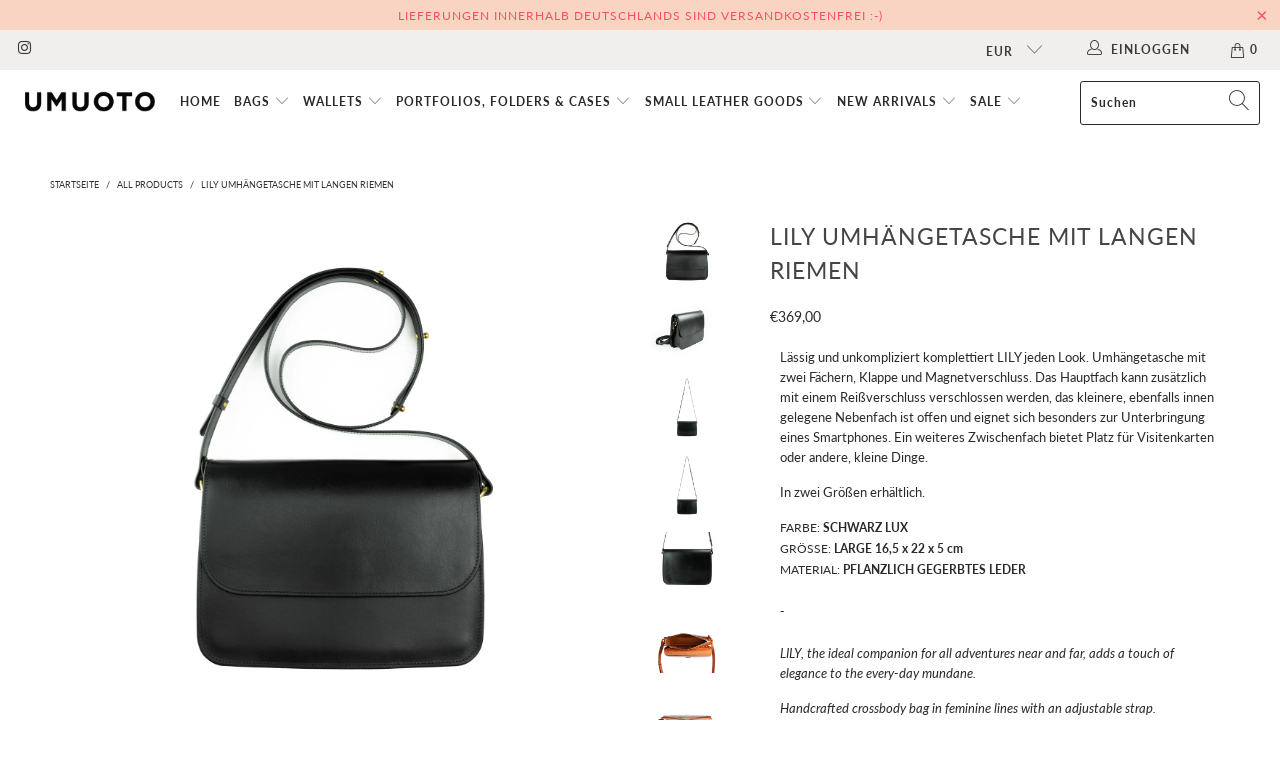

--- FILE ---
content_type: text/html; charset=utf-8
request_url: https://www.umuoto.com/products/lily-2
body_size: 30675
content:


 <!DOCTYPE html>
<html class="no-js no-touch" lang="de"> <head> <meta charset="utf-8"> <meta http-equiv="cleartype" content="on"> <meta name="robots" content="index,follow"> <!-- Mobile Specific Metas --> <meta name="HandheldFriendly" content="True"> <meta name="MobileOptimized" content="320"> <meta name="viewport" content="width=device-width,initial-scale=1"> <meta name="theme-color" content="#ffffff"> <title>
      Handtasche LILY - Umuoto Made in Berlin - UMUOTO</title> <meta name="description" content="Als perfekte Tasche für den Alltag komplettiert LILY Lässig und unkompliziert jeden Look. Mit zwei Fächern, Klappe und Magnetverschluss. Das Hauptfach kann zusätzlich mit einem Reißverschluss verschlossen werden, das kleinere, ebenfalls innen gelegene Nebenfach ist offen und eignet sich besonders zur Unterbringung eines Smartphones."/> <!-- Preconnect Domains --> <link rel="preconnect" href="https://fonts.shopifycdn.com" /> <link rel="preconnect" href="https://cdn.shopify.com" /> <link rel="preconnect" href="https://v.shopify.com" /> <link rel="preconnect" href="https://cdn.shopifycloud.com" /> <link rel="preconnect" href="https://monorail-edge.shopifysvc.com"> <!-- fallback for browsers that don't support preconnect --> <link rel="dns-prefetch" href="https://fonts.shopifycdn.com" /> <link rel="dns-prefetch" href="https://cdn.shopify.com" /> <link rel="dns-prefetch" href="https://v.shopify.com" /> <link rel="dns-prefetch" href="https://cdn.shopifycloud.com" /> <link rel="dns-prefetch" href="https://monorail-edge.shopifysvc.com"> <!-- Preload Assets --> <link rel="preload" href="//www.umuoto.com/cdn/shop/t/13/assets/fancybox.css?v=19278034316635137701632409746" as="style"> <link rel="preload" href="//www.umuoto.com/cdn/shop/t/13/assets/styles.css?v=170739390925434049421699695358" as="style"> <link rel="preload" href="//www.umuoto.com/cdn/shop/t/13/assets/jquery.min.js?v=81049236547974671631632409749" as="script"> <link rel="preload" href="//www.umuoto.com/cdn/shop/t/13/assets/vendors.js?v=156815155738738603461632409757" as="script"> <link rel="preload" href="//www.umuoto.com/cdn/shop/t/13/assets/sections.js?v=26170313199795914061632409771" as="script"> <link rel="preload" href="//www.umuoto.com/cdn/shop/t/13/assets/utilities.js?v=139251749790465216971632409771" as="script"> <link rel="preload" href="//www.umuoto.com/cdn/shop/t/13/assets/app.js?v=21512433002930479311632409771" as="script"> <!-- Stylesheet for Fancybox library --> <link href="//www.umuoto.com/cdn/shop/t/13/assets/fancybox.css?v=19278034316635137701632409746" rel="stylesheet" type="text/css" media="all" /> <!-- Stylesheets for Turbo --> <link href="//www.umuoto.com/cdn/shop/t/13/assets/styles.css?v=170739390925434049421699695358" rel="stylesheet" type="text/css" media="all" /> <script>
      window.lazySizesConfig = window.lazySizesConfig || {};

      lazySizesConfig.expand = 300;
      lazySizesConfig.loadHidden = false;

      /*! lazysizes - v5.2.2 - bgset plugin */
      !function(e,t){var a=function(){t(e.lazySizes),e.removeEventListener("lazyunveilread",a,!0)};t=t.bind(null,e,e.document),"object"==typeof module&&module.exports?t(require("lazysizes")):"function"==typeof define&&define.amd?define(["lazysizes"],t):e.lazySizes?a():e.addEventListener("lazyunveilread",a,!0)}(window,function(e,z,g){"use strict";var c,y,b,f,i,s,n,v,m;e.addEventListener&&(c=g.cfg,y=/\s+/g,b=/\s*\|\s+|\s+\|\s*/g,f=/^(.+?)(?:\s+\[\s*(.+?)\s*\])(?:\s+\[\s*(.+?)\s*\])?$/,i=/^\s*\(*\s*type\s*:\s*(.+?)\s*\)*\s*$/,s=/\(|\)|'/,n={contain:1,cover:1},v=function(e,t){var a;t&&((a=t.match(i))&&a[1]?e.setAttribute("type",a[1]):e.setAttribute("media",c.customMedia[t]||t))},m=function(e){var t,a,i,r;e.target._lazybgset&&(a=(t=e.target)._lazybgset,(i=t.currentSrc||t.src)&&((r=g.fire(a,"bgsetproxy",{src:i,useSrc:s.test(i)?JSON.stringify(i):i})).defaultPrevented||(a.style.backgroundImage="url("+r.detail.useSrc+")")),t._lazybgsetLoading&&(g.fire(a,"_lazyloaded",{},!1,!0),delete t._lazybgsetLoading))},addEventListener("lazybeforeunveil",function(e){var t,a,i,r,s,n,l,d,o,u;!e.defaultPrevented&&(t=e.target.getAttribute("data-bgset"))&&(o=e.target,(u=z.createElement("img")).alt="",u._lazybgsetLoading=!0,e.detail.firesLoad=!0,a=t,i=o,r=u,s=z.createElement("picture"),n=i.getAttribute(c.sizesAttr),l=i.getAttribute("data-ratio"),d=i.getAttribute("data-optimumx"),i._lazybgset&&i._lazybgset.parentNode==i&&i.removeChild(i._lazybgset),Object.defineProperty(r,"_lazybgset",{value:i,writable:!0}),Object.defineProperty(i,"_lazybgset",{value:s,writable:!0}),a=a.replace(y," ").split(b),s.style.display="none",r.className=c.lazyClass,1!=a.length||n||(n="auto"),a.forEach(function(e){var t,a=z.createElement("source");n&&"auto"!=n&&a.setAttribute("sizes",n),(t=e.match(f))?(a.setAttribute(c.srcsetAttr,t[1]),v(a,t[2]),v(a,t[3])):a.setAttribute(c.srcsetAttr,e),s.appendChild(a)}),n&&(r.setAttribute(c.sizesAttr,n),i.removeAttribute(c.sizesAttr),i.removeAttribute("sizes")),d&&r.setAttribute("data-optimumx",d),l&&r.setAttribute("data-ratio",l),s.appendChild(r),i.appendChild(s),setTimeout(function(){g.loader.unveil(u),g.rAF(function(){g.fire(u,"_lazyloaded",{},!0,!0),u.complete&&m({target:u})})}))}),z.addEventListener("load",m,!0),e.addEventListener("lazybeforesizes",function(e){var t,a,i,r;e.detail.instance==g&&e.target._lazybgset&&e.detail.dataAttr&&(t=e.target._lazybgset,i=t,r=(getComputedStyle(i)||{getPropertyValue:function(){}}).getPropertyValue("background-size"),!n[r]&&n[i.style.backgroundSize]&&(r=i.style.backgroundSize),n[a=r]&&(e.target._lazysizesParentFit=a,g.rAF(function(){e.target.setAttribute("data-parent-fit",a),e.target._lazysizesParentFit&&delete e.target._lazysizesParentFit})))},!0),z.documentElement.addEventListener("lazybeforesizes",function(e){var t,a;!e.defaultPrevented&&e.target._lazybgset&&e.detail.instance==g&&(e.detail.width=(t=e.target._lazybgset,a=g.gW(t,t.parentNode),(!t._lazysizesWidth||a>t._lazysizesWidth)&&(t._lazysizesWidth=a),t._lazysizesWidth))}))});

      /*! lazysizes - v5.2.2 */
      !function(e){var t=function(u,D,f){"use strict";var k,H;if(function(){var e;var t={lazyClass:"lazyload",loadedClass:"lazyloaded",loadingClass:"lazyloading",preloadClass:"lazypreload",errorClass:"lazyerror",autosizesClass:"lazyautosizes",srcAttr:"data-src",srcsetAttr:"data-srcset",sizesAttr:"data-sizes",minSize:40,customMedia:{},init:true,expFactor:1.5,hFac:.8,loadMode:2,loadHidden:true,ricTimeout:0,throttleDelay:125};H=u.lazySizesConfig||u.lazysizesConfig||{};for(e in t){if(!(e in H)){H[e]=t[e]}}}(),!D||!D.getElementsByClassName){return{init:function(){},cfg:H,noSupport:true}}var O=D.documentElement,a=u.HTMLPictureElement,P="addEventListener",$="getAttribute",q=u[P].bind(u),I=u.setTimeout,U=u.requestAnimationFrame||I,l=u.requestIdleCallback,j=/^picture$/i,r=["load","error","lazyincluded","_lazyloaded"],i={},G=Array.prototype.forEach,J=function(e,t){if(!i[t]){i[t]=new RegExp("(\\s|^)"+t+"(\\s|$)")}return i[t].test(e[$]("class")||"")&&i[t]},K=function(e,t){if(!J(e,t)){e.setAttribute("class",(e[$]("class")||"").trim()+" "+t)}},Q=function(e,t){var i;if(i=J(e,t)){e.setAttribute("class",(e[$]("class")||"").replace(i," "))}},V=function(t,i,e){var a=e?P:"removeEventListener";if(e){V(t,i)}r.forEach(function(e){t[a](e,i)})},X=function(e,t,i,a,r){var n=D.createEvent("Event");if(!i){i={}}i.instance=k;n.initEvent(t,!a,!r);n.detail=i;e.dispatchEvent(n);return n},Y=function(e,t){var i;if(!a&&(i=u.picturefill||H.pf)){if(t&&t.src&&!e[$]("srcset")){e.setAttribute("srcset",t.src)}i({reevaluate:true,elements:[e]})}else if(t&&t.src){e.src=t.src}},Z=function(e,t){return(getComputedStyle(e,null)||{})[t]},s=function(e,t,i){i=i||e.offsetWidth;while(i<H.minSize&&t&&!e._lazysizesWidth){i=t.offsetWidth;t=t.parentNode}return i},ee=function(){var i,a;var t=[];var r=[];var n=t;var s=function(){var e=n;n=t.length?r:t;i=true;a=false;while(e.length){e.shift()()}i=false};var e=function(e,t){if(i&&!t){e.apply(this,arguments)}else{n.push(e);if(!a){a=true;(D.hidden?I:U)(s)}}};e._lsFlush=s;return e}(),te=function(i,e){return e?function(){ee(i)}:function(){var e=this;var t=arguments;ee(function(){i.apply(e,t)})}},ie=function(e){var i;var a=0;var r=H.throttleDelay;var n=H.ricTimeout;var t=function(){i=false;a=f.now();e()};var s=l&&n>49?function(){l(t,{timeout:n});if(n!==H.ricTimeout){n=H.ricTimeout}}:te(function(){I(t)},true);return function(e){var t;if(e=e===true){n=33}if(i){return}i=true;t=r-(f.now()-a);if(t<0){t=0}if(e||t<9){s()}else{I(s,t)}}},ae=function(e){var t,i;var a=99;var r=function(){t=null;e()};var n=function(){var e=f.now()-i;if(e<a){I(n,a-e)}else{(l||r)(r)}};return function(){i=f.now();if(!t){t=I(n,a)}}},e=function(){var v,m,c,h,e;var y,z,g,p,C,b,A;var n=/^img$/i;var d=/^iframe$/i;var E="onscroll"in u&&!/(gle|ing)bot/.test(navigator.userAgent);var _=0;var w=0;var N=0;var M=-1;var x=function(e){N--;if(!e||N<0||!e.target){N=0}};var W=function(e){if(A==null){A=Z(D.body,"visibility")=="hidden"}return A||!(Z(e.parentNode,"visibility")=="hidden"&&Z(e,"visibility")=="hidden")};var S=function(e,t){var i;var a=e;var r=W(e);g-=t;b+=t;p-=t;C+=t;while(r&&(a=a.offsetParent)&&a!=D.body&&a!=O){r=(Z(a,"opacity")||1)>0;if(r&&Z(a,"overflow")!="visible"){i=a.getBoundingClientRect();r=C>i.left&&p<i.right&&b>i.top-1&&g<i.bottom+1}}return r};var t=function(){var e,t,i,a,r,n,s,l,o,u,f,c;var d=k.elements;if((h=H.loadMode)&&N<8&&(e=d.length)){t=0;M++;for(;t<e;t++){if(!d[t]||d[t]._lazyRace){continue}if(!E||k.prematureUnveil&&k.prematureUnveil(d[t])){R(d[t]);continue}if(!(l=d[t][$]("data-expand"))||!(n=l*1)){n=w}if(!u){u=!H.expand||H.expand<1?O.clientHeight>500&&O.clientWidth>500?500:370:H.expand;k._defEx=u;f=u*H.expFactor;c=H.hFac;A=null;if(w<f&&N<1&&M>2&&h>2&&!D.hidden){w=f;M=0}else if(h>1&&M>1&&N<6){w=u}else{w=_}}if(o!==n){y=innerWidth+n*c;z=innerHeight+n;s=n*-1;o=n}i=d[t].getBoundingClientRect();if((b=i.bottom)>=s&&(g=i.top)<=z&&(C=i.right)>=s*c&&(p=i.left)<=y&&(b||C||p||g)&&(H.loadHidden||W(d[t]))&&(m&&N<3&&!l&&(h<3||M<4)||S(d[t],n))){R(d[t]);r=true;if(N>9){break}}else if(!r&&m&&!a&&N<4&&M<4&&h>2&&(v[0]||H.preloadAfterLoad)&&(v[0]||!l&&(b||C||p||g||d[t][$](H.sizesAttr)!="auto"))){a=v[0]||d[t]}}if(a&&!r){R(a)}}};var i=ie(t);var B=function(e){var t=e.target;if(t._lazyCache){delete t._lazyCache;return}x(e);K(t,H.loadedClass);Q(t,H.loadingClass);V(t,L);X(t,"lazyloaded")};var a=te(B);var L=function(e){a({target:e.target})};var T=function(t,i){try{t.contentWindow.location.replace(i)}catch(e){t.src=i}};var F=function(e){var t;var i=e[$](H.srcsetAttr);if(t=H.customMedia[e[$]("data-media")||e[$]("media")]){e.setAttribute("media",t)}if(i){e.setAttribute("srcset",i)}};var s=te(function(t,e,i,a,r){var n,s,l,o,u,f;if(!(u=X(t,"lazybeforeunveil",e)).defaultPrevented){if(a){if(i){K(t,H.autosizesClass)}else{t.setAttribute("sizes",a)}}s=t[$](H.srcsetAttr);n=t[$](H.srcAttr);if(r){l=t.parentNode;o=l&&j.test(l.nodeName||"")}f=e.firesLoad||"src"in t&&(s||n||o);u={target:t};K(t,H.loadingClass);if(f){clearTimeout(c);c=I(x,2500);V(t,L,true)}if(o){G.call(l.getElementsByTagName("source"),F)}if(s){t.setAttribute("srcset",s)}else if(n&&!o){if(d.test(t.nodeName)){T(t,n)}else{t.src=n}}if(r&&(s||o)){Y(t,{src:n})}}if(t._lazyRace){delete t._lazyRace}Q(t,H.lazyClass);ee(function(){var e=t.complete&&t.naturalWidth>1;if(!f||e){if(e){K(t,"ls-is-cached")}B(u);t._lazyCache=true;I(function(){if("_lazyCache"in t){delete t._lazyCache}},9)}if(t.loading=="lazy"){N--}},true)});var R=function(e){if(e._lazyRace){return}var t;var i=n.test(e.nodeName);var a=i&&(e[$](H.sizesAttr)||e[$]("sizes"));var r=a=="auto";if((r||!m)&&i&&(e[$]("src")||e.srcset)&&!e.complete&&!J(e,H.errorClass)&&J(e,H.lazyClass)){return}t=X(e,"lazyunveilread").detail;if(r){re.updateElem(e,true,e.offsetWidth)}e._lazyRace=true;N++;s(e,t,r,a,i)};var r=ae(function(){H.loadMode=3;i()});var l=function(){if(H.loadMode==3){H.loadMode=2}r()};var o=function(){if(m){return}if(f.now()-e<999){I(o,999);return}m=true;H.loadMode=3;i();q("scroll",l,true)};return{_:function(){e=f.now();k.elements=D.getElementsByClassName(H.lazyClass);v=D.getElementsByClassName(H.lazyClass+" "+H.preloadClass);q("scroll",i,true);q("resize",i,true);q("pageshow",function(e){if(e.persisted){var t=D.querySelectorAll("."+H.loadingClass);if(t.length&&t.forEach){U(function(){t.forEach(function(e){if(e.complete){R(e)}})})}}});if(u.MutationObserver){new MutationObserver(i).observe(O,{childList:true,subtree:true,attributes:true})}else{O[P]("DOMNodeInserted",i,true);O[P]("DOMAttrModified",i,true);setInterval(i,999)}q("hashchange",i,true);["focus","mouseover","click","load","transitionend","animationend"].forEach(function(e){D[P](e,i,true)});if(/d$|^c/.test(D.readyState)){o()}else{q("load",o);D[P]("DOMContentLoaded",i);I(o,2e4)}if(k.elements.length){t();ee._lsFlush()}else{i()}},checkElems:i,unveil:R,_aLSL:l}}(),re=function(){var i;var n=te(function(e,t,i,a){var r,n,s;e._lazysizesWidth=a;a+="px";e.setAttribute("sizes",a);if(j.test(t.nodeName||"")){r=t.getElementsByTagName("source");for(n=0,s=r.length;n<s;n++){r[n].setAttribute("sizes",a)}}if(!i.detail.dataAttr){Y(e,i.detail)}});var a=function(e,t,i){var a;var r=e.parentNode;if(r){i=s(e,r,i);a=X(e,"lazybeforesizes",{width:i,dataAttr:!!t});if(!a.defaultPrevented){i=a.detail.width;if(i&&i!==e._lazysizesWidth){n(e,r,a,i)}}}};var e=function(){var e;var t=i.length;if(t){e=0;for(;e<t;e++){a(i[e])}}};var t=ae(e);return{_:function(){i=D.getElementsByClassName(H.autosizesClass);q("resize",t)},checkElems:t,updateElem:a}}(),t=function(){if(!t.i&&D.getElementsByClassName){t.i=true;re._();e._()}};return I(function(){H.init&&t()}),k={cfg:H,autoSizer:re,loader:e,init:t,uP:Y,aC:K,rC:Q,hC:J,fire:X,gW:s,rAF:ee}}(e,e.document,Date);e.lazySizes=t,"object"==typeof module&&module.exports&&(module.exports=t)}("undefined"!=typeof window?window:{});</script> <!-- Icons --> <link rel="shortcut icon" type="image/x-icon" href="//www.umuoto.com/cdn/shop/files/umuoto_favicon_logo_180x180.png?v=1656320043"> <link rel="apple-touch-icon" href="//www.umuoto.com/cdn/shop/files/umuoto_favicon_logo_180x180.png?v=1656320043"/> <link rel="apple-touch-icon" sizes="57x57" href="//www.umuoto.com/cdn/shop/files/umuoto_favicon_logo_57x57.png?v=1656320043"/> <link rel="apple-touch-icon" sizes="60x60" href="//www.umuoto.com/cdn/shop/files/umuoto_favicon_logo_60x60.png?v=1656320043"/> <link rel="apple-touch-icon" sizes="72x72" href="//www.umuoto.com/cdn/shop/files/umuoto_favicon_logo_72x72.png?v=1656320043"/> <link rel="apple-touch-icon" sizes="76x76" href="//www.umuoto.com/cdn/shop/files/umuoto_favicon_logo_76x76.png?v=1656320043"/> <link rel="apple-touch-icon" sizes="114x114" href="//www.umuoto.com/cdn/shop/files/umuoto_favicon_logo_114x114.png?v=1656320043"/> <link rel="apple-touch-icon" sizes="180x180" href="//www.umuoto.com/cdn/shop/files/umuoto_favicon_logo_180x180.png?v=1656320043"/> <link rel="apple-touch-icon" sizes="228x228" href="//www.umuoto.com/cdn/shop/files/umuoto_favicon_logo_228x228.png?v=1656320043"/> <link rel="canonical" href="https://www.umuoto.com/products/lily-2"/> <script src="//www.umuoto.com/cdn/shop/t/13/assets/jquery.min.js?v=81049236547974671631632409749" defer></script> <script type="text/javascript" src="/services/javascripts/currencies.js" data-no-instant></script> <script src="//www.umuoto.com/cdn/shop/t/13/assets/currencies.js?v=123947745901353827081632409745" defer></script> <script>
      window.Theme = window.Theme || {};
      window.Theme.version = '7.0.0';
      window.Theme.name = 'Turbo';</script>
    


    
<template id="price-ui"><span class="price " data-price></span><span class="compare-at-price" data-compare-at-price></span><span class="unit-pricing" data-unit-pricing></span></template> <template id="price-ui-badge"><div class="price-ui-badge__sticker"> <span class="price-ui-badge__sticker-text" data-badge></span></div></template> <template id="price-ui__price"><span class="money" data-price></span></template> <template id="price-ui__price-range"><span class="price-min" data-price-min><span class="money" data-price></span></span> - <span class="price-max" data-price-max><span class="money" data-price></span></span></template> <template id="price-ui__unit-pricing"><span class="unit-quantity" data-unit-quantity></span> | <span class="unit-price" data-unit-price><span class="money" data-price></span></span> / <span class="unit-measurement" data-unit-measurement></span></template> <template id="price-ui-badge__percent-savings-range">Speichern Sie bis <span data-price-percent></span>%</template> <template id="price-ui-badge__percent-savings">Speichern <span data-price-percent></span>%</template> <template id="price-ui-badge__price-savings-range">Speichern Sie bis <span class="money" data-price></span></template> <template id="price-ui-badge__price-savings">Speichern <span class="money" data-price></span></template> <template id="price-ui-badge__on-sale">Verkauf</template> <template id="price-ui-badge__sold-out">Ausverkauft</template> <template id="price-ui-badge__in-stock">Auf Lager</template> <script>
      
window.Shopify = window.Shopify || {};window.Shopify.theme_settings = {};
window.Currency = window.Currency || {};window.Shopify.routes = {};window.Shopify.theme_settings.display_tos_checkbox = true;window.Shopify.theme_settings.go_to_checkout = true;window.Shopify.theme_settings.cart_action = "redirect_cart";window.Shopify.theme_settings.cart_shipping_calculator = true;window.Shopify.theme_settings.collection_swatches = true;window.Shopify.theme_settings.collection_secondary_image = true;


window.Currency.show_multiple_currencies = true;
window.Currency.shop_currency = "EUR";
window.Currency.default_currency = "EUR";
window.Currency.display_format = "money_format";
window.Currency.money_format = "€{{amount_with_comma_separator}}";
window.Currency.money_format_no_currency = "€{{amount_with_comma_separator}}";
window.Currency.money_format_currency = "€{{amount_with_comma_separator}} EUR";
window.Currency.native_multi_currency = true;
window.Currency.iso_code = "EUR";
window.Currency.symbol = "€";window.Shopify.theme_settings.display_inventory_left = false;window.Shopify.theme_settings.inventory_threshold = 1;window.Shopify.theme_settings.limit_quantity = false;window.Shopify.theme_settings.menu_position = "inline";window.Shopify.theme_settings.newsletter_popup = false;window.Shopify.theme_settings.newsletter_popup_days = "2";window.Shopify.theme_settings.newsletter_popup_mobile = true;window.Shopify.theme_settings.newsletter_popup_seconds = 4;window.Shopify.theme_settings.pagination_type = "infinite_scroll";window.Shopify.theme_settings.search_pagination_type = "infinite_scroll";window.Shopify.theme_settings.enable_shopify_review_comments = false;window.Shopify.theme_settings.enable_shopify_collection_badges = false;window.Shopify.theme_settings.quick_shop_thumbnail_position = "bottom-thumbnails";window.Shopify.theme_settings.product_form_style = "radio";window.Shopify.theme_settings.sale_banner_enabled = false;window.Shopify.theme_settings.display_savings = true;window.Shopify.theme_settings.display_sold_out_price = true;window.Shopify.theme_settings.sold_out_text = "Sold Out";window.Shopify.theme_settings.free_text = "";window.Shopify.theme_settings.video_looping = false;window.Shopify.theme_settings.quick_shop_style = "popup";window.Shopify.theme_settings.hover_enabled = false;window.Shopify.routes.cart_url = "/cart";window.Shopify.routes.root_url = "/";window.Shopify.routes.search_url = "/search";window.Shopify.theme_settings.image_loading_style = "blur-up";window.Shopify.theme_settings.search_option = "products";window.Shopify.theme_settings.search_items_to_display = 5;window.Shopify.theme_settings.enable_autocomplete = true;window.Shopify.theme_settings.page_dots_enabled = true;window.Shopify.theme_settings.slideshow_arrow_size = "light";window.Shopify.theme_settings.quick_shop_enabled = false;window.Shopify.translation =window.Shopify.translation || {};window.Shopify.translation.agree_to_terms_warning = "Sie müssen mit den Bestimmungen und Bedingungen zur Kasse zustimmen.";window.Shopify.translation.one_item_left = "Artikel verblieben";window.Shopify.translation.items_left_text = "Artikel verblieben";window.Shopify.translation.cart_savings_text = "Gesamtersparnis";window.Shopify.translation.cart_discount_text = "Rabatt";window.Shopify.translation.cart_subtotal_text = "Zwischensumme";window.Shopify.translation.cart_remove_text = "Entfernen";window.Shopify.translation.cart_free_text = "Kostenlos";window.Shopify.translation.newsletter_success_text = "Vielen Dank für den Eintrag in unsere Mailingliste!";window.Shopify.translation.notify_email = "Geben Sie Ihre E-Mail-Adresse ein...";window.Shopify.translation.notify_email_value = "Translation missing: de.contact.fields.email";window.Shopify.translation.notify_email_send = "Senden";window.Shopify.translation.notify_message_first = "Bitte benachrichtigen Sie mich, wenn ";window.Shopify.translation.notify_message_last = " verfügbar ist - ";window.Shopify.translation.notify_success_text = "Vielen Dank! Wir werden Sie benachrichtigen, sobald das Produkt verfügbar ist!";window.Shopify.translation.add_to_cart = "In den Warenkorb";window.Shopify.translation.coming_soon_text = "Kommend";window.Shopify.translation.sold_out_text = "Ausverkauft";window.Shopify.translation.sale_text = "Sale";window.Shopify.translation.savings_text = "Du sparst";window.Shopify.translation.from_text = "ab";window.Shopify.translation.new_text = "Neu";window.Shopify.translation.pre_order_text = "Vorbestellung";window.Shopify.translation.unavailable_text = "Nicht verfügbar";window.Shopify.translation.all_results = "Bekijk alle resultaten";window.Shopify.translation.no_results = "Keine Ergebnisse gefunden.";window.Shopify.media_queries =window.Shopify.media_queries || {};window.Shopify.media_queries.small = window.matchMedia( "(max-width: 480px)" );window.Shopify.media_queries.medium = window.matchMedia( "(max-width: 798px)" );window.Shopify.media_queries.large = window.matchMedia( "(min-width: 799px)" );window.Shopify.media_queries.larger = window.matchMedia( "(min-width: 960px)" );window.Shopify.media_queries.xlarge = window.matchMedia( "(min-width: 1200px)" );window.Shopify.media_queries.ie10 = window.matchMedia( "all and (-ms-high-contrast: none), (-ms-high-contrast: active)" );window.Shopify.media_queries.tablet = window.matchMedia( "only screen and (min-width: 799px) and (max-width: 1024px)" );</script> <script src="//www.umuoto.com/cdn/shop/t/13/assets/vendors.js?v=156815155738738603461632409757" defer></script> <script src="//www.umuoto.com/cdn/shop/t/13/assets/sections.js?v=26170313199795914061632409771" defer></script> <script src="//www.umuoto.com/cdn/shop/t/13/assets/utilities.js?v=139251749790465216971632409771" defer></script> <script src="//www.umuoto.com/cdn/shop/t/13/assets/app.js?v=21512433002930479311632409771" defer></script> <script src="//www.umuoto.com/cdn/shop/t/13/assets/instantclick.min.js?v=20092422000980684151632409748" data-no-instant defer></script> <script data-no-instant>
        window.addEventListener('DOMContentLoaded', function() {

          function inIframe() {
            try {
              return window.self !== window.top;
            } catch (e) {
              return true;
            }
          }

          if (!inIframe()){
            InstantClick.on('change', function() {

              $('head script[src*="shopify"]').each(function() {
                var script = document.createElement('script');
                script.type = 'text/javascript';
                script.src = $(this).attr('src');

                $('body').append(script);
              });

              $('body').removeClass('fancybox-active');
              $.fancybox.destroy();

              InstantClick.init();

            });
          }
        });</script> <script></script> <script>window.performance && window.performance.mark && window.performance.mark('shopify.content_for_header.start');</script><meta name="google-site-verification" content="DULMAa3HlZQ1B-qYik1oaQgVwAPWejLCPfE0MY6-W-o">
<meta id="shopify-digital-wallet" name="shopify-digital-wallet" content="/50499322056/digital_wallets/dialog">
<meta name="shopify-checkout-api-token" content="6683c61dd924c1c35c757737bca29dae">
<meta id="in-context-paypal-metadata" data-shop-id="50499322056" data-venmo-supported="false" data-environment="production" data-locale="de_DE" data-paypal-v4="true" data-currency="EUR">
<link rel="alternate" hreflang="x-default" href="https://www.umuoto.com/products/lily-2">
<link rel="alternate" hreflang="de" href="https://www.umuoto.com/products/lily-2">
<link rel="alternate" hreflang="de-US" href="https://www.umuoto.com/de-us/products/lily-2">
<link rel="alternate" type="application/json+oembed" href="https://www.umuoto.com/products/lily-2.oembed">
<script async="async" src="/checkouts/internal/preloads.js?locale=de-DE"></script>
<link rel="preconnect" href="https://shop.app" crossorigin="anonymous">
<script async="async" src="https://shop.app/checkouts/internal/preloads.js?locale=de-DE&shop_id=50499322056" crossorigin="anonymous"></script>
<script id="apple-pay-shop-capabilities" type="application/json">{"shopId":50499322056,"countryCode":"DE","currencyCode":"EUR","merchantCapabilities":["supports3DS"],"merchantId":"gid:\/\/shopify\/Shop\/50499322056","merchantName":"UMUOTO","requiredBillingContactFields":["postalAddress","email"],"requiredShippingContactFields":["postalAddress","email"],"shippingType":"shipping","supportedNetworks":["visa","maestro","masterCard","amex"],"total":{"type":"pending","label":"UMUOTO","amount":"1.00"},"shopifyPaymentsEnabled":true,"supportsSubscriptions":true}</script>
<script id="shopify-features" type="application/json">{"accessToken":"6683c61dd924c1c35c757737bca29dae","betas":["rich-media-storefront-analytics"],"domain":"www.umuoto.com","predictiveSearch":true,"shopId":50499322056,"locale":"de"}</script>
<script>var Shopify = Shopify || {};
Shopify.shop = "umuoto.myshopify.com";
Shopify.locale = "de";
Shopify.currency = {"active":"EUR","rate":"1.0"};
Shopify.country = "DE";
Shopify.theme = {"name":"Turbo-florence (Sep-23-2021)","id":126892048584,"schema_name":"Turbo","schema_version":"7.0.0","theme_store_id":null,"role":"main"};
Shopify.theme.handle = "null";
Shopify.theme.style = {"id":null,"handle":null};
Shopify.cdnHost = "www.umuoto.com/cdn";
Shopify.routes = Shopify.routes || {};
Shopify.routes.root = "/";</script>
<script type="module">!function(o){(o.Shopify=o.Shopify||{}).modules=!0}(window);</script>
<script>!function(o){function n(){var o=[];function n(){o.push(Array.prototype.slice.apply(arguments))}return n.q=o,n}var t=o.Shopify=o.Shopify||{};t.loadFeatures=n(),t.autoloadFeatures=n()}(window);</script>
<script>
  window.ShopifyPay = window.ShopifyPay || {};
  window.ShopifyPay.apiHost = "shop.app\/pay";
  window.ShopifyPay.redirectState = null;
</script>
<script id="shop-js-analytics" type="application/json">{"pageType":"product"}</script>
<script defer="defer" async type="module" src="//www.umuoto.com/cdn/shopifycloud/shop-js/modules/v2/client.init-shop-cart-sync_HUjMWWU5.de.esm.js"></script>
<script defer="defer" async type="module" src="//www.umuoto.com/cdn/shopifycloud/shop-js/modules/v2/chunk.common_QpfDqRK1.esm.js"></script>
<script type="module">
  await import("//www.umuoto.com/cdn/shopifycloud/shop-js/modules/v2/client.init-shop-cart-sync_HUjMWWU5.de.esm.js");
await import("//www.umuoto.com/cdn/shopifycloud/shop-js/modules/v2/chunk.common_QpfDqRK1.esm.js");

  window.Shopify.SignInWithShop?.initShopCartSync?.({"fedCMEnabled":true,"windoidEnabled":true});

</script>
<script>
  window.Shopify = window.Shopify || {};
  if (!window.Shopify.featureAssets) window.Shopify.featureAssets = {};
  window.Shopify.featureAssets['shop-js'] = {"shop-cart-sync":["modules/v2/client.shop-cart-sync_ByUgVWtJ.de.esm.js","modules/v2/chunk.common_QpfDqRK1.esm.js"],"init-fed-cm":["modules/v2/client.init-fed-cm_CVqhkk-1.de.esm.js","modules/v2/chunk.common_QpfDqRK1.esm.js"],"shop-button":["modules/v2/client.shop-button_B0pFlqys.de.esm.js","modules/v2/chunk.common_QpfDqRK1.esm.js"],"shop-cash-offers":["modules/v2/client.shop-cash-offers_CaaeZ5wd.de.esm.js","modules/v2/chunk.common_QpfDqRK1.esm.js","modules/v2/chunk.modal_CS8dP9kO.esm.js"],"init-windoid":["modules/v2/client.init-windoid_B-gyVqfY.de.esm.js","modules/v2/chunk.common_QpfDqRK1.esm.js"],"shop-toast-manager":["modules/v2/client.shop-toast-manager_DgTeluS3.de.esm.js","modules/v2/chunk.common_QpfDqRK1.esm.js"],"init-shop-email-lookup-coordinator":["modules/v2/client.init-shop-email-lookup-coordinator_C5I212n4.de.esm.js","modules/v2/chunk.common_QpfDqRK1.esm.js"],"init-shop-cart-sync":["modules/v2/client.init-shop-cart-sync_HUjMWWU5.de.esm.js","modules/v2/chunk.common_QpfDqRK1.esm.js"],"avatar":["modules/v2/client.avatar_BTnouDA3.de.esm.js"],"pay-button":["modules/v2/client.pay-button_CJaF-UDc.de.esm.js","modules/v2/chunk.common_QpfDqRK1.esm.js"],"init-customer-accounts":["modules/v2/client.init-customer-accounts_BI_wUvuR.de.esm.js","modules/v2/client.shop-login-button_DTPR4l75.de.esm.js","modules/v2/chunk.common_QpfDqRK1.esm.js","modules/v2/chunk.modal_CS8dP9kO.esm.js"],"init-shop-for-new-customer-accounts":["modules/v2/client.init-shop-for-new-customer-accounts_C4qR5Wl-.de.esm.js","modules/v2/client.shop-login-button_DTPR4l75.de.esm.js","modules/v2/chunk.common_QpfDqRK1.esm.js","modules/v2/chunk.modal_CS8dP9kO.esm.js"],"shop-login-button":["modules/v2/client.shop-login-button_DTPR4l75.de.esm.js","modules/v2/chunk.common_QpfDqRK1.esm.js","modules/v2/chunk.modal_CS8dP9kO.esm.js"],"init-customer-accounts-sign-up":["modules/v2/client.init-customer-accounts-sign-up_SG5gYFpP.de.esm.js","modules/v2/client.shop-login-button_DTPR4l75.de.esm.js","modules/v2/chunk.common_QpfDqRK1.esm.js","modules/v2/chunk.modal_CS8dP9kO.esm.js"],"shop-follow-button":["modules/v2/client.shop-follow-button_CmMsyvrH.de.esm.js","modules/v2/chunk.common_QpfDqRK1.esm.js","modules/v2/chunk.modal_CS8dP9kO.esm.js"],"checkout-modal":["modules/v2/client.checkout-modal_tfCxQqrq.de.esm.js","modules/v2/chunk.common_QpfDqRK1.esm.js","modules/v2/chunk.modal_CS8dP9kO.esm.js"],"lead-capture":["modules/v2/client.lead-capture_Ccz5Zm6k.de.esm.js","modules/v2/chunk.common_QpfDqRK1.esm.js","modules/v2/chunk.modal_CS8dP9kO.esm.js"],"shop-login":["modules/v2/client.shop-login_BfivnucW.de.esm.js","modules/v2/chunk.common_QpfDqRK1.esm.js","modules/v2/chunk.modal_CS8dP9kO.esm.js"],"payment-terms":["modules/v2/client.payment-terms_D2Mn0eFV.de.esm.js","modules/v2/chunk.common_QpfDqRK1.esm.js","modules/v2/chunk.modal_CS8dP9kO.esm.js"]};
</script>
<script>(function() {
  var isLoaded = false;
  function asyncLoad() {
    if (isLoaded) return;
    isLoaded = true;
    var urls = ["https:\/\/cdn.shopify.com\/s\/files\/1\/0184\/4255\/1360\/files\/pinit.v2.min.js?v=1652785015\u0026shop=umuoto.myshopify.com","https:\/\/s3.amazonaws.com\/pixelpop\/usercontent\/scripts\/d8e36238-25d0-4427-9730-ea2b088fb9f0\/pixelpop.js?shop=umuoto.myshopify.com"];
    for (var i = 0; i <urls.length; i++) {
      var s = document.createElement('script');
      s.type = 'text/javascript';
      s.async = true;
      s.src = urls[i];
      var x = document.getElementsByTagName('script')[0];
      x.parentNode.insertBefore(s, x);
    }
  };
  if(window.attachEvent) {
    window.attachEvent('onload', asyncLoad);
  } else {
    window.addEventListener('load', asyncLoad, false);
  }
})();</script>
<script id="__st">var __st={"a":50499322056,"offset":3600,"reqid":"d99dfd0e-a2d2-4860-8af3-def5a166d4c9-1768731782","pageurl":"www.umuoto.com\/products\/lily-2","u":"e063827f8639","p":"product","rtyp":"product","rid":7075823321288};</script>
<script>window.ShopifyPaypalV4VisibilityTracking = true;</script>
<script id="captcha-bootstrap">!function(){'use strict';const t='contact',e='account',n='new_comment',o=[[t,t],['blogs',n],['comments',n],[t,'customer']],c=[[e,'customer_login'],[e,'guest_login'],[e,'recover_customer_password'],[e,'create_customer']],r=t=>t.map((([t,e])=>`form[action*='/${t}']:not([data-nocaptcha='true']) input[name='form_type'][value='${e}']`)).join(','),a=t=>()=>t?[...document.querySelectorAll(t)].map((t=>t.form)):[];function s(){const t=[...o],e=r(t);return a(e)}const i='password',u='form_key',d=['recaptcha-v3-token','g-recaptcha-response','h-captcha-response',i],f=()=>{try{return window.sessionStorage}catch{return}},m='__shopify_v',_=t=>t.elements[u];function p(t,e,n=!1){try{const o=window.sessionStorage,c=JSON.parse(o.getItem(e)),{data:r}=function(t){const{data:e,action:n}=t;return t[m]||n?{data:e,action:n}:{data:t,action:n}}(c);for(const[e,n]of Object.entries(r))t.elements[e]&&(t.elements[e].value=n);n&&o.removeItem(e)}catch(o){console.error('form repopulation failed',{error:o})}}const l='form_type',E='cptcha';function T(t){t.dataset[E]=!0}const w=window,h=w.document,L='Shopify',v='ce_forms',y='captcha';let A=!1;((t,e)=>{const n=(g='f06e6c50-85a8-45c8-87d0-21a2b65856fe',I='https://cdn.shopify.com/shopifycloud/storefront-forms-hcaptcha/ce_storefront_forms_captcha_hcaptcha.v1.5.2.iife.js',D={infoText:'Durch hCaptcha geschützt',privacyText:'Datenschutz',termsText:'Allgemeine Geschäftsbedingungen'},(t,e,n)=>{const o=w[L][v],c=o.bindForm;if(c)return c(t,g,e,D).then(n);var r;o.q.push([[t,g,e,D],n]),r=I,A||(h.body.append(Object.assign(h.createElement('script'),{id:'captcha-provider',async:!0,src:r})),A=!0)});var g,I,D;w[L]=w[L]||{},w[L][v]=w[L][v]||{},w[L][v].q=[],w[L][y]=w[L][y]||{},w[L][y].protect=function(t,e){n(t,void 0,e),T(t)},Object.freeze(w[L][y]),function(t,e,n,w,h,L){const[v,y,A,g]=function(t,e,n){const i=e?o:[],u=t?c:[],d=[...i,...u],f=r(d),m=r(i),_=r(d.filter((([t,e])=>n.includes(e))));return[a(f),a(m),a(_),s()]}(w,h,L),I=t=>{const e=t.target;return e instanceof HTMLFormElement?e:e&&e.form},D=t=>v().includes(t);t.addEventListener('submit',(t=>{const e=I(t);if(!e)return;const n=D(e)&&!e.dataset.hcaptchaBound&&!e.dataset.recaptchaBound,o=_(e),c=g().includes(e)&&(!o||!o.value);(n||c)&&t.preventDefault(),c&&!n&&(function(t){try{if(!f())return;!function(t){const e=f();if(!e)return;const n=_(t);if(!n)return;const o=n.value;o&&e.removeItem(o)}(t);const e=Array.from(Array(32),(()=>Math.random().toString(36)[2])).join('');!function(t,e){_(t)||t.append(Object.assign(document.createElement('input'),{type:'hidden',name:u})),t.elements[u].value=e}(t,e),function(t,e){const n=f();if(!n)return;const o=[...t.querySelectorAll(`input[type='${i}']`)].map((({name:t})=>t)),c=[...d,...o],r={};for(const[a,s]of new FormData(t).entries())c.includes(a)||(r[a]=s);n.setItem(e,JSON.stringify({[m]:1,action:t.action,data:r}))}(t,e)}catch(e){console.error('failed to persist form',e)}}(e),e.submit())}));const S=(t,e)=>{t&&!t.dataset[E]&&(n(t,e.some((e=>e===t))),T(t))};for(const o of['focusin','change'])t.addEventListener(o,(t=>{const e=I(t);D(e)&&S(e,y())}));const B=e.get('form_key'),M=e.get(l),P=B&&M;t.addEventListener('DOMContentLoaded',(()=>{const t=y();if(P)for(const e of t)e.elements[l].value===M&&p(e,B);[...new Set([...A(),...v().filter((t=>'true'===t.dataset.shopifyCaptcha))])].forEach((e=>S(e,t)))}))}(h,new URLSearchParams(w.location.search),n,t,e,['guest_login'])})(!0,!1)}();</script>
<script integrity="sha256-4kQ18oKyAcykRKYeNunJcIwy7WH5gtpwJnB7kiuLZ1E=" data-source-attribution="shopify.loadfeatures" defer="defer" src="//www.umuoto.com/cdn/shopifycloud/storefront/assets/storefront/load_feature-a0a9edcb.js" crossorigin="anonymous"></script>
<script crossorigin="anonymous" defer="defer" src="//www.umuoto.com/cdn/shopifycloud/storefront/assets/shopify_pay/storefront-65b4c6d7.js?v=20250812"></script>
<script data-source-attribution="shopify.dynamic_checkout.dynamic.init">var Shopify=Shopify||{};Shopify.PaymentButton=Shopify.PaymentButton||{isStorefrontPortableWallets:!0,init:function(){window.Shopify.PaymentButton.init=function(){};var t=document.createElement("script");t.src="https://www.umuoto.com/cdn/shopifycloud/portable-wallets/latest/portable-wallets.de.js",t.type="module",document.head.appendChild(t)}};
</script>
<script data-source-attribution="shopify.dynamic_checkout.buyer_consent">
  function portableWalletsHideBuyerConsent(e){var t=document.getElementById("shopify-buyer-consent"),n=document.getElementById("shopify-subscription-policy-button");t&&n&&(t.classList.add("hidden"),t.setAttribute("aria-hidden","true"),n.removeEventListener("click",e))}function portableWalletsShowBuyerConsent(e){var t=document.getElementById("shopify-buyer-consent"),n=document.getElementById("shopify-subscription-policy-button");t&&n&&(t.classList.remove("hidden"),t.removeAttribute("aria-hidden"),n.addEventListener("click",e))}window.Shopify?.PaymentButton&&(window.Shopify.PaymentButton.hideBuyerConsent=portableWalletsHideBuyerConsent,window.Shopify.PaymentButton.showBuyerConsent=portableWalletsShowBuyerConsent);
</script>
<script data-source-attribution="shopify.dynamic_checkout.cart.bootstrap">document.addEventListener("DOMContentLoaded",(function(){function t(){return document.querySelector("shopify-accelerated-checkout-cart, shopify-accelerated-checkout")}if(t())Shopify.PaymentButton.init();else{new MutationObserver((function(e,n){t()&&(Shopify.PaymentButton.init(),n.disconnect())})).observe(document.body,{childList:!0,subtree:!0})}}));
</script>
<script id='scb4127' type='text/javascript' async='' src='https://www.umuoto.com/cdn/shopifycloud/privacy-banner/storefront-banner.js'></script><link id="shopify-accelerated-checkout-styles" rel="stylesheet" media="screen" href="https://www.umuoto.com/cdn/shopifycloud/portable-wallets/latest/accelerated-checkout-backwards-compat.css" crossorigin="anonymous">
<style id="shopify-accelerated-checkout-cart">
        #shopify-buyer-consent {
  margin-top: 1em;
  display: inline-block;
  width: 100%;
}

#shopify-buyer-consent.hidden {
  display: none;
}

#shopify-subscription-policy-button {
  background: none;
  border: none;
  padding: 0;
  text-decoration: underline;
  font-size: inherit;
  cursor: pointer;
}

#shopify-subscription-policy-button::before {
  box-shadow: none;
}

      </style>

<script>window.performance && window.performance.mark && window.performance.mark('shopify.content_for_header.end');</script>

    

<meta name="author" content="UMUOTO">
<meta property="og:url" content="https://www.umuoto.com/products/lily-2">
<meta property="og:site_name" content="UMUOTO"> <meta property="og:type" content="product"> <meta property="og:title" content="LILY Umhängetasche mit langen Riemen"> <meta property="og:image" content="https://www.umuoto.com/cdn/shop/products/START_LilyLschwarz6_600x.jpg?v=1655396936"> <meta property="og:image:secure_url" content="https://www.umuoto.com/cdn/shop/products/START_LilyLschwarz6_600x.jpg?v=1655396936"> <meta property="og:image:width" content="1600"> <meta property="og:image:height" content="1300"> <meta property="og:image" content="https://www.umuoto.com/cdn/shop/products/LilyLschwarz1_600x.jpg?v=1655396936"> <meta property="og:image:secure_url" content="https://www.umuoto.com/cdn/shop/products/LilyLschwarz1_600x.jpg?v=1655396936"> <meta property="og:image:width" content="1600"> <meta property="og:image:height" content="1200"> <meta property="og:image" content="https://www.umuoto.com/cdn/shop/products/LilyLschwarz2_600x.jpg?v=1655396936"> <meta property="og:image:secure_url" content="https://www.umuoto.com/cdn/shop/products/LilyLschwarz2_600x.jpg?v=1655396936"> <meta property="og:image:width" content="1600"> <meta property="og:image:height" content="1200"> <meta property="product:price:amount" content="369,00"> <meta property="product:price:currency" content="EUR"> <meta property="og:description" content="Als perfekte Tasche für den Alltag komplettiert LILY Lässig und unkompliziert jeden Look. Mit zwei Fächern, Klappe und Magnetverschluss. Das Hauptfach kann zusätzlich mit einem Reißverschluss verschlossen werden, das kleinere, ebenfalls innen gelegene Nebenfach ist offen und eignet sich besonders zur Unterbringung eines Smartphones.">




<meta name="twitter:card" content="summary"> <meta name="twitter:title" content="LILY Umhängetasche mit langen Riemen"> <meta name="twitter:description" content="Lässig und unkompliziert komplettiert LILY jeden Look. Umhängetasche mit zwei Fächern, Klappe und Magnetverschluss. Das Hauptfach kann zusätzlich mit einem Reißverschluss verschlossen werden, das kleinere, ebenfalls innen gelegene Nebenfach ist offen und eignet sich besonders zur Unterbringung eines Smartphones. Ein weiteres Zwischenfach bietet Platz für Visitenkarten oder andere, kleine Dinge.  In zwei Größen erhältlich. FARBE: SCHWARZ LUX GRÖSSE: LARGE 16,5 x 22 x 5 cm MATERIAL: PFLANZLICH GEGERBTES LEDER - LILY, the ideal companion for all adventures near and far, adds a touch of elegance to the every-day mundane. Handcrafted crossbody bag in feminine lines with an adjustable strap. The concealed magnetic closure reveals a side pocket, perfect for easy access to your smartphone, and a large interior zipper pocket, which ensures that taking your essentials from day to night is both elegant and effortless.   Available in two sizes."> <meta name="twitter:image" content="https://www.umuoto.com/cdn/shop/products/START_LilyLschwarz6_240x.jpg?v=1655396936"> <meta name="twitter:image:width" content="240"> <meta name="twitter:image:height" content="240"> <meta name="twitter:image:alt" content="LILY Umhängetasche mit langen Riemen"> <script src="//www.umuoto.com/cdn/shop/t/13/assets/bss-file-configdata.js?v=19453381437224918031653920552" type="text/javascript"></script><script>
              if (typeof BSS_PL == 'undefined') {
                  var BSS_PL = {};
              }
              
              var bssPlApiServer = "https://product-labels-pro.bsscommerce.com";
              BSS_PL.customerTags = 'null';
              BSS_PL.configData = configDatas;
              BSS_PL.storeId = 23686;
              BSS_PL.currentPlan = "false";
              BSS_PL.storeIdCustomOld = "10678";
              BSS_PL.storeIdOldWIthPriority = "12200";
              BSS_PL.apiServerProduction = "https://product-labels-pro.bsscommerce.com";
              
              BSS_PL.integration = {"laiReview":{"status":0,"config":[]}}</script> <style>
.homepage-slideshow .slick-slide .bss_pl_img {
    visibility: hidden !important;
}
</style><script>function fixBugForStores($, BSS_PL, parent, page, htmlLabel) { return false;}</script><!-- BEGIN app block: shopify://apps/ta-labels-badges/blocks/bss-pl-config-data/91bfe765-b604-49a1-805e-3599fa600b24 --><script
    id='bss-pl-config-data'
>
	let TAE_StoreId = "";
	if (typeof BSS_PL == 'undefined' || TAE_StoreId !== "") {
  		var BSS_PL = {};
		BSS_PL.storeId = null;
		BSS_PL.currentPlan = null;
		BSS_PL.apiServerProduction = null;
		BSS_PL.publicAccessToken = null;
		BSS_PL.customerTags = "null";
		BSS_PL.customerId = "null";
		BSS_PL.storeIdCustomOld = null;
		BSS_PL.storeIdOldWIthPriority = null;
		BSS_PL.storeIdOptimizeAppendLabel = null
		BSS_PL.optimizeCodeIds = null; 
		BSS_PL.extendedFeatureIds = null;
		BSS_PL.integration = null;
		BSS_PL.settingsData  = null;
		BSS_PL.configProductMetafields = null;
		BSS_PL.configVariantMetafields = null;
		
		BSS_PL.configData = [].concat();

		
		BSS_PL.configDataBanner = [].concat();

		
		BSS_PL.configDataPopup = [].concat();

		
		BSS_PL.configDataLabelGroup = [].concat();
		
		
		BSS_PL.collectionID = ``;
		BSS_PL.collectionHandle = ``;
		BSS_PL.collectionTitle = ``;

		
		BSS_PL.conditionConfigData = [].concat();
	}
</script>




<style>
    
    
</style>

<script>
    function bssLoadScripts(src, callback, isDefer = false) {
        const scriptTag = document.createElement('script');
        document.head.appendChild(scriptTag);
        scriptTag.src = src;
        if (isDefer) {
            scriptTag.defer = true;
        } else {
            scriptTag.async = true;
        }
        if (callback) {
            scriptTag.addEventListener('load', function () {
                callback();
            });
        }
    }
    const scriptUrls = [
        "https://cdn.shopify.com/extensions/019bc4fb-09b1-7c2a-aaf4-8025e33c8448/product-label-557/assets/bss-pl-init-helper.js",
        "https://cdn.shopify.com/extensions/019bc4fb-09b1-7c2a-aaf4-8025e33c8448/product-label-557/assets/bss-pl-init-config-run-scripts.js",
    ];
    Promise.all(scriptUrls.map((script) => new Promise((resolve) => bssLoadScripts(script, resolve)))).then((res) => {
        console.log('BSS scripts loaded');
        window.bssScriptsLoaded = true;
    });

	function bssInitScripts() {
		if (BSS_PL.configData.length) {
			const enabledFeature = [
				{ type: 1, script: "https://cdn.shopify.com/extensions/019bc4fb-09b1-7c2a-aaf4-8025e33c8448/product-label-557/assets/bss-pl-init-for-label.js" },
				{ type: 2, badge: [0, 7, 8], script: "https://cdn.shopify.com/extensions/019bc4fb-09b1-7c2a-aaf4-8025e33c8448/product-label-557/assets/bss-pl-init-for-badge-product-name.js" },
				{ type: 2, badge: [1, 11], script: "https://cdn.shopify.com/extensions/019bc4fb-09b1-7c2a-aaf4-8025e33c8448/product-label-557/assets/bss-pl-init-for-badge-product-image.js" },
				{ type: 2, badge: 2, script: "https://cdn.shopify.com/extensions/019bc4fb-09b1-7c2a-aaf4-8025e33c8448/product-label-557/assets/bss-pl-init-for-badge-custom-selector.js" },
				{ type: 2, badge: [3, 9, 10], script: "https://cdn.shopify.com/extensions/019bc4fb-09b1-7c2a-aaf4-8025e33c8448/product-label-557/assets/bss-pl-init-for-badge-price.js" },
				{ type: 2, badge: 4, script: "https://cdn.shopify.com/extensions/019bc4fb-09b1-7c2a-aaf4-8025e33c8448/product-label-557/assets/bss-pl-init-for-badge-add-to-cart-btn.js" },
				{ type: 2, badge: 5, script: "https://cdn.shopify.com/extensions/019bc4fb-09b1-7c2a-aaf4-8025e33c8448/product-label-557/assets/bss-pl-init-for-badge-quantity-box.js" },
				{ type: 2, badge: 6, script: "https://cdn.shopify.com/extensions/019bc4fb-09b1-7c2a-aaf4-8025e33c8448/product-label-557/assets/bss-pl-init-for-badge-buy-it-now-btn.js" }
			]
				.filter(({ type, badge }) => BSS_PL.configData.some(item => item.label_type === type && (badge === undefined || (Array.isArray(badge) ? badge.includes(item.badge_type) : item.badge_type === badge))) || (type === 1 && BSS_PL.configDataLabelGroup && BSS_PL.configDataLabelGroup.length))
				.map(({ script }) => script);
				
            enabledFeature.forEach((src) => bssLoadScripts(src));

            if (enabledFeature.length) {
                const src = "https://cdn.shopify.com/extensions/019bc4fb-09b1-7c2a-aaf4-8025e33c8448/product-label-557/assets/bss-product-label-js.js";
                bssLoadScripts(src);
            }
        }

        if (BSS_PL.configDataBanner && BSS_PL.configDataBanner.length) {
            const src = "https://cdn.shopify.com/extensions/019bc4fb-09b1-7c2a-aaf4-8025e33c8448/product-label-557/assets/bss-product-label-banner.js";
            bssLoadScripts(src);
        }

        if (BSS_PL.configDataPopup && BSS_PL.configDataPopup.length) {
            const src = "https://cdn.shopify.com/extensions/019bc4fb-09b1-7c2a-aaf4-8025e33c8448/product-label-557/assets/bss-product-label-popup.js";
            bssLoadScripts(src);
        }

        if (window.location.search.includes('bss-pl-custom-selector')) {
            const src = "https://cdn.shopify.com/extensions/019bc4fb-09b1-7c2a-aaf4-8025e33c8448/product-label-557/assets/bss-product-label-custom-position.js";
            bssLoadScripts(src, null, true);
        }
    }
    bssInitScripts();
</script>


<!-- END app block --><!-- BEGIN app block: shopify://apps/pagefly-page-builder/blocks/app-embed/83e179f7-59a0-4589-8c66-c0dddf959200 -->

<!-- BEGIN app snippet: pagefly-cro-ab-testing-main -->







<script>
  ;(function () {
    const url = new URL(window.location)
    const viewParam = url.searchParams.get('view')
    if (viewParam && viewParam.includes('variant-pf-')) {
      url.searchParams.set('pf_v', viewParam)
      url.searchParams.delete('view')
      window.history.replaceState({}, '', url)
    }
  })()
</script>



<script type='module'>
  
  window.PAGEFLY_CRO = window.PAGEFLY_CRO || {}

  window.PAGEFLY_CRO['data_debug'] = {
    original_template_suffix: "all_products",
    allow_ab_test: false,
    ab_test_start_time: 0,
    ab_test_end_time: 0,
    today_date_time: 1768731782000,
  }
  window.PAGEFLY_CRO['GA4'] = { enabled: false}
</script>

<!-- END app snippet -->








  <script src='https://cdn.shopify.com/extensions/019bb4f9-aed6-78a3-be91-e9d44663e6bf/pagefly-page-builder-215/assets/pagefly-helper.js' defer='defer'></script>

  <script src='https://cdn.shopify.com/extensions/019bb4f9-aed6-78a3-be91-e9d44663e6bf/pagefly-page-builder-215/assets/pagefly-general-helper.js' defer='defer'></script>

  <script src='https://cdn.shopify.com/extensions/019bb4f9-aed6-78a3-be91-e9d44663e6bf/pagefly-page-builder-215/assets/pagefly-snap-slider.js' defer='defer'></script>

  <script src='https://cdn.shopify.com/extensions/019bb4f9-aed6-78a3-be91-e9d44663e6bf/pagefly-page-builder-215/assets/pagefly-slideshow-v3.js' defer='defer'></script>

  <script src='https://cdn.shopify.com/extensions/019bb4f9-aed6-78a3-be91-e9d44663e6bf/pagefly-page-builder-215/assets/pagefly-slideshow-v4.js' defer='defer'></script>

  <script src='https://cdn.shopify.com/extensions/019bb4f9-aed6-78a3-be91-e9d44663e6bf/pagefly-page-builder-215/assets/pagefly-glider.js' defer='defer'></script>

  <script src='https://cdn.shopify.com/extensions/019bb4f9-aed6-78a3-be91-e9d44663e6bf/pagefly-page-builder-215/assets/pagefly-slideshow-v1-v2.js' defer='defer'></script>

  <script src='https://cdn.shopify.com/extensions/019bb4f9-aed6-78a3-be91-e9d44663e6bf/pagefly-page-builder-215/assets/pagefly-product-media.js' defer='defer'></script>

  <script src='https://cdn.shopify.com/extensions/019bb4f9-aed6-78a3-be91-e9d44663e6bf/pagefly-page-builder-215/assets/pagefly-product.js' defer='defer'></script>


<script id='pagefly-helper-data' type='application/json'>
  {
    "page_optimization": {
      "assets_prefetching": false
    },
    "elements_asset_mapper": {
      "Accordion": "https://cdn.shopify.com/extensions/019bb4f9-aed6-78a3-be91-e9d44663e6bf/pagefly-page-builder-215/assets/pagefly-accordion.js",
      "Accordion3": "https://cdn.shopify.com/extensions/019bb4f9-aed6-78a3-be91-e9d44663e6bf/pagefly-page-builder-215/assets/pagefly-accordion3.js",
      "CountDown": "https://cdn.shopify.com/extensions/019bb4f9-aed6-78a3-be91-e9d44663e6bf/pagefly-page-builder-215/assets/pagefly-countdown.js",
      "GMap1": "https://cdn.shopify.com/extensions/019bb4f9-aed6-78a3-be91-e9d44663e6bf/pagefly-page-builder-215/assets/pagefly-gmap.js",
      "GMap2": "https://cdn.shopify.com/extensions/019bb4f9-aed6-78a3-be91-e9d44663e6bf/pagefly-page-builder-215/assets/pagefly-gmap.js",
      "GMapBasicV2": "https://cdn.shopify.com/extensions/019bb4f9-aed6-78a3-be91-e9d44663e6bf/pagefly-page-builder-215/assets/pagefly-gmap.js",
      "GMapAdvancedV2": "https://cdn.shopify.com/extensions/019bb4f9-aed6-78a3-be91-e9d44663e6bf/pagefly-page-builder-215/assets/pagefly-gmap.js",
      "HTML.Video": "https://cdn.shopify.com/extensions/019bb4f9-aed6-78a3-be91-e9d44663e6bf/pagefly-page-builder-215/assets/pagefly-htmlvideo.js",
      "HTML.Video2": "https://cdn.shopify.com/extensions/019bb4f9-aed6-78a3-be91-e9d44663e6bf/pagefly-page-builder-215/assets/pagefly-htmlvideo2.js",
      "HTML.Video3": "https://cdn.shopify.com/extensions/019bb4f9-aed6-78a3-be91-e9d44663e6bf/pagefly-page-builder-215/assets/pagefly-htmlvideo2.js",
      "BackgroundVideo": "https://cdn.shopify.com/extensions/019bb4f9-aed6-78a3-be91-e9d44663e6bf/pagefly-page-builder-215/assets/pagefly-htmlvideo2.js",
      "Instagram": "https://cdn.shopify.com/extensions/019bb4f9-aed6-78a3-be91-e9d44663e6bf/pagefly-page-builder-215/assets/pagefly-instagram.js",
      "Instagram2": "https://cdn.shopify.com/extensions/019bb4f9-aed6-78a3-be91-e9d44663e6bf/pagefly-page-builder-215/assets/pagefly-instagram.js",
      "Insta3": "https://cdn.shopify.com/extensions/019bb4f9-aed6-78a3-be91-e9d44663e6bf/pagefly-page-builder-215/assets/pagefly-instagram3.js",
      "Tabs": "https://cdn.shopify.com/extensions/019bb4f9-aed6-78a3-be91-e9d44663e6bf/pagefly-page-builder-215/assets/pagefly-tab.js",
      "Tabs3": "https://cdn.shopify.com/extensions/019bb4f9-aed6-78a3-be91-e9d44663e6bf/pagefly-page-builder-215/assets/pagefly-tab3.js",
      "ProductBox": "https://cdn.shopify.com/extensions/019bb4f9-aed6-78a3-be91-e9d44663e6bf/pagefly-page-builder-215/assets/pagefly-cart.js",
      "FBPageBox2": "https://cdn.shopify.com/extensions/019bb4f9-aed6-78a3-be91-e9d44663e6bf/pagefly-page-builder-215/assets/pagefly-facebook.js",
      "FBLikeButton2": "https://cdn.shopify.com/extensions/019bb4f9-aed6-78a3-be91-e9d44663e6bf/pagefly-page-builder-215/assets/pagefly-facebook.js",
      "TwitterFeed2": "https://cdn.shopify.com/extensions/019bb4f9-aed6-78a3-be91-e9d44663e6bf/pagefly-page-builder-215/assets/pagefly-twitter.js",
      "Paragraph4": "https://cdn.shopify.com/extensions/019bb4f9-aed6-78a3-be91-e9d44663e6bf/pagefly-page-builder-215/assets/pagefly-paragraph4.js",

      "AliReviews": "https://cdn.shopify.com/extensions/019bb4f9-aed6-78a3-be91-e9d44663e6bf/pagefly-page-builder-215/assets/pagefly-3rd-elements.js",
      "BackInStock": "https://cdn.shopify.com/extensions/019bb4f9-aed6-78a3-be91-e9d44663e6bf/pagefly-page-builder-215/assets/pagefly-3rd-elements.js",
      "GloboBackInStock": "https://cdn.shopify.com/extensions/019bb4f9-aed6-78a3-be91-e9d44663e6bf/pagefly-page-builder-215/assets/pagefly-3rd-elements.js",
      "GrowaveWishlist": "https://cdn.shopify.com/extensions/019bb4f9-aed6-78a3-be91-e9d44663e6bf/pagefly-page-builder-215/assets/pagefly-3rd-elements.js",
      "InfiniteOptionsShopPad": "https://cdn.shopify.com/extensions/019bb4f9-aed6-78a3-be91-e9d44663e6bf/pagefly-page-builder-215/assets/pagefly-3rd-elements.js",
      "InkybayProductPersonalizer": "https://cdn.shopify.com/extensions/019bb4f9-aed6-78a3-be91-e9d44663e6bf/pagefly-page-builder-215/assets/pagefly-3rd-elements.js",
      "LimeSpot": "https://cdn.shopify.com/extensions/019bb4f9-aed6-78a3-be91-e9d44663e6bf/pagefly-page-builder-215/assets/pagefly-3rd-elements.js",
      "Loox": "https://cdn.shopify.com/extensions/019bb4f9-aed6-78a3-be91-e9d44663e6bf/pagefly-page-builder-215/assets/pagefly-3rd-elements.js",
      "Opinew": "https://cdn.shopify.com/extensions/019bb4f9-aed6-78a3-be91-e9d44663e6bf/pagefly-page-builder-215/assets/pagefly-3rd-elements.js",
      "Powr": "https://cdn.shopify.com/extensions/019bb4f9-aed6-78a3-be91-e9d44663e6bf/pagefly-page-builder-215/assets/pagefly-3rd-elements.js",
      "ProductReviews": "https://cdn.shopify.com/extensions/019bb4f9-aed6-78a3-be91-e9d44663e6bf/pagefly-page-builder-215/assets/pagefly-3rd-elements.js",
      "PushOwl": "https://cdn.shopify.com/extensions/019bb4f9-aed6-78a3-be91-e9d44663e6bf/pagefly-page-builder-215/assets/pagefly-3rd-elements.js",
      "ReCharge": "https://cdn.shopify.com/extensions/019bb4f9-aed6-78a3-be91-e9d44663e6bf/pagefly-page-builder-215/assets/pagefly-3rd-elements.js",
      "Rivyo": "https://cdn.shopify.com/extensions/019bb4f9-aed6-78a3-be91-e9d44663e6bf/pagefly-page-builder-215/assets/pagefly-3rd-elements.js",
      "TrackingMore": "https://cdn.shopify.com/extensions/019bb4f9-aed6-78a3-be91-e9d44663e6bf/pagefly-page-builder-215/assets/pagefly-3rd-elements.js",
      "Vitals": "https://cdn.shopify.com/extensions/019bb4f9-aed6-78a3-be91-e9d44663e6bf/pagefly-page-builder-215/assets/pagefly-3rd-elements.js",
      "Wiser": "https://cdn.shopify.com/extensions/019bb4f9-aed6-78a3-be91-e9d44663e6bf/pagefly-page-builder-215/assets/pagefly-3rd-elements.js"
    },
    "custom_elements_mapper": {
      "pf-click-action-element": "https://cdn.shopify.com/extensions/019bb4f9-aed6-78a3-be91-e9d44663e6bf/pagefly-page-builder-215/assets/pagefly-click-action-element.js",
      "pf-dialog-element": "https://cdn.shopify.com/extensions/019bb4f9-aed6-78a3-be91-e9d44663e6bf/pagefly-page-builder-215/assets/pagefly-dialog-element.js"
    }
  }
</script>


<!-- END app block --><link href="https://cdn.shopify.com/extensions/019bc4fb-09b1-7c2a-aaf4-8025e33c8448/product-label-557/assets/bss-pl-style.min.css" rel="stylesheet" type="text/css" media="all">
<link href="https://monorail-edge.shopifysvc.com" rel="dns-prefetch">
<script>(function(){if ("sendBeacon" in navigator && "performance" in window) {try {var session_token_from_headers = performance.getEntriesByType('navigation')[0].serverTiming.find(x => x.name == '_s').description;} catch {var session_token_from_headers = undefined;}var session_cookie_matches = document.cookie.match(/_shopify_s=([^;]*)/);var session_token_from_cookie = session_cookie_matches && session_cookie_matches.length === 2 ? session_cookie_matches[1] : "";var session_token = session_token_from_headers || session_token_from_cookie || "";function handle_abandonment_event(e) {var entries = performance.getEntries().filter(function(entry) {return /monorail-edge.shopifysvc.com/.test(entry.name);});if (!window.abandonment_tracked && entries.length === 0) {window.abandonment_tracked = true;var currentMs = Date.now();var navigation_start = performance.timing.navigationStart;var payload = {shop_id: 50499322056,url: window.location.href,navigation_start,duration: currentMs - navigation_start,session_token,page_type: "product"};window.navigator.sendBeacon("https://monorail-edge.shopifysvc.com/v1/produce", JSON.stringify({schema_id: "online_store_buyer_site_abandonment/1.1",payload: payload,metadata: {event_created_at_ms: currentMs,event_sent_at_ms: currentMs}}));}}window.addEventListener('pagehide', handle_abandonment_event);}}());</script>
<script id="web-pixels-manager-setup">(function e(e,d,r,n,o){if(void 0===o&&(o={}),!Boolean(null===(a=null===(i=window.Shopify)||void 0===i?void 0:i.analytics)||void 0===a?void 0:a.replayQueue)){var i,a;window.Shopify=window.Shopify||{};var t=window.Shopify;t.analytics=t.analytics||{};var s=t.analytics;s.replayQueue=[],s.publish=function(e,d,r){return s.replayQueue.push([e,d,r]),!0};try{self.performance.mark("wpm:start")}catch(e){}var l=function(){var e={modern:/Edge?\/(1{2}[4-9]|1[2-9]\d|[2-9]\d{2}|\d{4,})\.\d+(\.\d+|)|Firefox\/(1{2}[4-9]|1[2-9]\d|[2-9]\d{2}|\d{4,})\.\d+(\.\d+|)|Chrom(ium|e)\/(9{2}|\d{3,})\.\d+(\.\d+|)|(Maci|X1{2}).+ Version\/(15\.\d+|(1[6-9]|[2-9]\d|\d{3,})\.\d+)([,.]\d+|)( \(\w+\)|)( Mobile\/\w+|) Safari\/|Chrome.+OPR\/(9{2}|\d{3,})\.\d+\.\d+|(CPU[ +]OS|iPhone[ +]OS|CPU[ +]iPhone|CPU IPhone OS|CPU iPad OS)[ +]+(15[._]\d+|(1[6-9]|[2-9]\d|\d{3,})[._]\d+)([._]\d+|)|Android:?[ /-](13[3-9]|1[4-9]\d|[2-9]\d{2}|\d{4,})(\.\d+|)(\.\d+|)|Android.+Firefox\/(13[5-9]|1[4-9]\d|[2-9]\d{2}|\d{4,})\.\d+(\.\d+|)|Android.+Chrom(ium|e)\/(13[3-9]|1[4-9]\d|[2-9]\d{2}|\d{4,})\.\d+(\.\d+|)|SamsungBrowser\/([2-9]\d|\d{3,})\.\d+/,legacy:/Edge?\/(1[6-9]|[2-9]\d|\d{3,})\.\d+(\.\d+|)|Firefox\/(5[4-9]|[6-9]\d|\d{3,})\.\d+(\.\d+|)|Chrom(ium|e)\/(5[1-9]|[6-9]\d|\d{3,})\.\d+(\.\d+|)([\d.]+$|.*Safari\/(?![\d.]+ Edge\/[\d.]+$))|(Maci|X1{2}).+ Version\/(10\.\d+|(1[1-9]|[2-9]\d|\d{3,})\.\d+)([,.]\d+|)( \(\w+\)|)( Mobile\/\w+|) Safari\/|Chrome.+OPR\/(3[89]|[4-9]\d|\d{3,})\.\d+\.\d+|(CPU[ +]OS|iPhone[ +]OS|CPU[ +]iPhone|CPU IPhone OS|CPU iPad OS)[ +]+(10[._]\d+|(1[1-9]|[2-9]\d|\d{3,})[._]\d+)([._]\d+|)|Android:?[ /-](13[3-9]|1[4-9]\d|[2-9]\d{2}|\d{4,})(\.\d+|)(\.\d+|)|Mobile Safari.+OPR\/([89]\d|\d{3,})\.\d+\.\d+|Android.+Firefox\/(13[5-9]|1[4-9]\d|[2-9]\d{2}|\d{4,})\.\d+(\.\d+|)|Android.+Chrom(ium|e)\/(13[3-9]|1[4-9]\d|[2-9]\d{2}|\d{4,})\.\d+(\.\d+|)|Android.+(UC? ?Browser|UCWEB|U3)[ /]?(15\.([5-9]|\d{2,})|(1[6-9]|[2-9]\d|\d{3,})\.\d+)\.\d+|SamsungBrowser\/(5\.\d+|([6-9]|\d{2,})\.\d+)|Android.+MQ{2}Browser\/(14(\.(9|\d{2,})|)|(1[5-9]|[2-9]\d|\d{3,})(\.\d+|))(\.\d+|)|K[Aa][Ii]OS\/(3\.\d+|([4-9]|\d{2,})\.\d+)(\.\d+|)/},d=e.modern,r=e.legacy,n=navigator.userAgent;return n.match(d)?"modern":n.match(r)?"legacy":"unknown"}(),u="modern"===l?"modern":"legacy",c=(null!=n?n:{modern:"",legacy:""})[u],f=function(e){return[e.baseUrl,"/wpm","/b",e.hashVersion,"modern"===e.buildTarget?"m":"l",".js"].join("")}({baseUrl:d,hashVersion:r,buildTarget:u}),m=function(e){var d=e.version,r=e.bundleTarget,n=e.surface,o=e.pageUrl,i=e.monorailEndpoint;return{emit:function(e){var a=e.status,t=e.errorMsg,s=(new Date).getTime(),l=JSON.stringify({metadata:{event_sent_at_ms:s},events:[{schema_id:"web_pixels_manager_load/3.1",payload:{version:d,bundle_target:r,page_url:o,status:a,surface:n,error_msg:t},metadata:{event_created_at_ms:s}}]});if(!i)return console&&console.warn&&console.warn("[Web Pixels Manager] No Monorail endpoint provided, skipping logging."),!1;try{return self.navigator.sendBeacon.bind(self.navigator)(i,l)}catch(e){}var u=new XMLHttpRequest;try{return u.open("POST",i,!0),u.setRequestHeader("Content-Type","text/plain"),u.send(l),!0}catch(e){return console&&console.warn&&console.warn("[Web Pixels Manager] Got an unhandled error while logging to Monorail."),!1}}}}({version:r,bundleTarget:l,surface:e.surface,pageUrl:self.location.href,monorailEndpoint:e.monorailEndpoint});try{o.browserTarget=l,function(e){var d=e.src,r=e.async,n=void 0===r||r,o=e.onload,i=e.onerror,a=e.sri,t=e.scriptDataAttributes,s=void 0===t?{}:t,l=document.createElement("script"),u=document.querySelector("head"),c=document.querySelector("body");if(l.async=n,l.src=d,a&&(l.integrity=a,l.crossOrigin="anonymous"),s)for(var f in s)if(Object.prototype.hasOwnProperty.call(s,f))try{l.dataset[f]=s[f]}catch(e){}if(o&&l.addEventListener("load",o),i&&l.addEventListener("error",i),u)u.appendChild(l);else{if(!c)throw new Error("Did not find a head or body element to append the script");c.appendChild(l)}}({src:f,async:!0,onload:function(){if(!function(){var e,d;return Boolean(null===(d=null===(e=window.Shopify)||void 0===e?void 0:e.analytics)||void 0===d?void 0:d.initialized)}()){var d=window.webPixelsManager.init(e)||void 0;if(d){var r=window.Shopify.analytics;r.replayQueue.forEach((function(e){var r=e[0],n=e[1],o=e[2];d.publishCustomEvent(r,n,o)})),r.replayQueue=[],r.publish=d.publishCustomEvent,r.visitor=d.visitor,r.initialized=!0}}},onerror:function(){return m.emit({status:"failed",errorMsg:"".concat(f," has failed to load")})},sri:function(e){var d=/^sha384-[A-Za-z0-9+/=]+$/;return"string"==typeof e&&d.test(e)}(c)?c:"",scriptDataAttributes:o}),m.emit({status:"loading"})}catch(e){m.emit({status:"failed",errorMsg:(null==e?void 0:e.message)||"Unknown error"})}}})({shopId: 50499322056,storefrontBaseUrl: "https://www.umuoto.com",extensionsBaseUrl: "https://extensions.shopifycdn.com/cdn/shopifycloud/web-pixels-manager",monorailEndpoint: "https://monorail-edge.shopifysvc.com/unstable/produce_batch",surface: "storefront-renderer",enabledBetaFlags: ["2dca8a86"],webPixelsConfigList: [{"id":"1073578249","configuration":"{\"config\":\"{\\\"pixel_id\\\":\\\"G-036BBGQYDY\\\",\\\"target_country\\\":\\\"DE\\\",\\\"gtag_events\\\":[{\\\"type\\\":\\\"search\\\",\\\"action_label\\\":\\\"G-036BBGQYDY\\\"},{\\\"type\\\":\\\"begin_checkout\\\",\\\"action_label\\\":\\\"G-036BBGQYDY\\\"},{\\\"type\\\":\\\"view_item\\\",\\\"action_label\\\":[\\\"G-036BBGQYDY\\\",\\\"MC-2TQM8QK5N1\\\"]},{\\\"type\\\":\\\"purchase\\\",\\\"action_label\\\":[\\\"G-036BBGQYDY\\\",\\\"MC-2TQM8QK5N1\\\"]},{\\\"type\\\":\\\"page_view\\\",\\\"action_label\\\":[\\\"G-036BBGQYDY\\\",\\\"MC-2TQM8QK5N1\\\"]},{\\\"type\\\":\\\"add_payment_info\\\",\\\"action_label\\\":\\\"G-036BBGQYDY\\\"},{\\\"type\\\":\\\"add_to_cart\\\",\\\"action_label\\\":\\\"G-036BBGQYDY\\\"}],\\\"enable_monitoring_mode\\\":false}\"}","eventPayloadVersion":"v1","runtimeContext":"OPEN","scriptVersion":"b2a88bafab3e21179ed38636efcd8a93","type":"APP","apiClientId":1780363,"privacyPurposes":[],"dataSharingAdjustments":{"protectedCustomerApprovalScopes":["read_customer_address","read_customer_email","read_customer_name","read_customer_personal_data","read_customer_phone"]}},{"id":"155418889","configuration":"{\"tagID\":\"2612389812498\"}","eventPayloadVersion":"v1","runtimeContext":"STRICT","scriptVersion":"18031546ee651571ed29edbe71a3550b","type":"APP","apiClientId":3009811,"privacyPurposes":["ANALYTICS","MARKETING","SALE_OF_DATA"],"dataSharingAdjustments":{"protectedCustomerApprovalScopes":["read_customer_address","read_customer_email","read_customer_name","read_customer_personal_data","read_customer_phone"]}},{"id":"33521929","configuration":"{\"myshopifyDomain\":\"umuoto.myshopify.com\"}","eventPayloadVersion":"v1","runtimeContext":"STRICT","scriptVersion":"23b97d18e2aa74363140dc29c9284e87","type":"APP","apiClientId":2775569,"privacyPurposes":["ANALYTICS","MARKETING","SALE_OF_DATA"],"dataSharingAdjustments":{"protectedCustomerApprovalScopes":["read_customer_address","read_customer_email","read_customer_name","read_customer_phone","read_customer_personal_data"]}},{"id":"shopify-app-pixel","configuration":"{}","eventPayloadVersion":"v1","runtimeContext":"STRICT","scriptVersion":"0450","apiClientId":"shopify-pixel","type":"APP","privacyPurposes":["ANALYTICS","MARKETING"]},{"id":"shopify-custom-pixel","eventPayloadVersion":"v1","runtimeContext":"LAX","scriptVersion":"0450","apiClientId":"shopify-pixel","type":"CUSTOM","privacyPurposes":["ANALYTICS","MARKETING"]}],isMerchantRequest: false,initData: {"shop":{"name":"UMUOTO","paymentSettings":{"currencyCode":"EUR"},"myshopifyDomain":"umuoto.myshopify.com","countryCode":"DE","storefrontUrl":"https:\/\/www.umuoto.com"},"customer":null,"cart":null,"checkout":null,"productVariants":[{"price":{"amount":369.0,"currencyCode":"EUR"},"product":{"title":"LILY Umhängetasche mit langen Riemen","vendor":"UMUOTO","id":"7075823321288","untranslatedTitle":"LILY Umhängetasche mit langen Riemen","url":"\/products\/lily-2","type":"Crossbody bag"},"id":"41034195992776","image":{"src":"\/\/www.umuoto.com\/cdn\/shop\/products\/START_LilyLschwarz6.jpg?v=1655396936"},"sku":"LILY-L-SW-LUX","title":"Default Title","untranslatedTitle":"Default Title"}],"purchasingCompany":null},},"https://www.umuoto.com/cdn","fcfee988w5aeb613cpc8e4bc33m6693e112",{"modern":"","legacy":""},{"shopId":"50499322056","storefrontBaseUrl":"https:\/\/www.umuoto.com","extensionBaseUrl":"https:\/\/extensions.shopifycdn.com\/cdn\/shopifycloud\/web-pixels-manager","surface":"storefront-renderer","enabledBetaFlags":"[\"2dca8a86\"]","isMerchantRequest":"false","hashVersion":"fcfee988w5aeb613cpc8e4bc33m6693e112","publish":"custom","events":"[[\"page_viewed\",{}],[\"product_viewed\",{\"productVariant\":{\"price\":{\"amount\":369.0,\"currencyCode\":\"EUR\"},\"product\":{\"title\":\"LILY Umhängetasche mit langen Riemen\",\"vendor\":\"UMUOTO\",\"id\":\"7075823321288\",\"untranslatedTitle\":\"LILY Umhängetasche mit langen Riemen\",\"url\":\"\/products\/lily-2\",\"type\":\"Crossbody bag\"},\"id\":\"41034195992776\",\"image\":{\"src\":\"\/\/www.umuoto.com\/cdn\/shop\/products\/START_LilyLschwarz6.jpg?v=1655396936\"},\"sku\":\"LILY-L-SW-LUX\",\"title\":\"Default Title\",\"untranslatedTitle\":\"Default Title\"}}]]"});</script><script>
  window.ShopifyAnalytics = window.ShopifyAnalytics || {};
  window.ShopifyAnalytics.meta = window.ShopifyAnalytics.meta || {};
  window.ShopifyAnalytics.meta.currency = 'EUR';
  var meta = {"product":{"id":7075823321288,"gid":"gid:\/\/shopify\/Product\/7075823321288","vendor":"UMUOTO","type":"Crossbody bag","handle":"lily-2","variants":[{"id":41034195992776,"price":36900,"name":"LILY Umhängetasche mit langen Riemen","public_title":null,"sku":"LILY-L-SW-LUX"}],"remote":false},"page":{"pageType":"product","resourceType":"product","resourceId":7075823321288,"requestId":"d99dfd0e-a2d2-4860-8af3-def5a166d4c9-1768731782"}};
  for (var attr in meta) {
    window.ShopifyAnalytics.meta[attr] = meta[attr];
  }
</script>
<script class="analytics">
  (function () {
    var customDocumentWrite = function(content) {
      var jquery = null;

      if (window.jQuery) {
        jquery = window.jQuery;
      } else if (window.Checkout && window.Checkout.$) {
        jquery = window.Checkout.$;
      }

      if (jquery) {
        jquery('body').append(content);
      }
    };

    var hasLoggedConversion = function(token) {
      if (token) {
        return document.cookie.indexOf('loggedConversion=' + token) !== -1;
      }
      return false;
    }

    var setCookieIfConversion = function(token) {
      if (token) {
        var twoMonthsFromNow = new Date(Date.now());
        twoMonthsFromNow.setMonth(twoMonthsFromNow.getMonth() + 2);

        document.cookie = 'loggedConversion=' + token + '; expires=' + twoMonthsFromNow;
      }
    }

    var trekkie = window.ShopifyAnalytics.lib = window.trekkie = window.trekkie || [];
    if (trekkie.integrations) {
      return;
    }
    trekkie.methods = [
      'identify',
      'page',
      'ready',
      'track',
      'trackForm',
      'trackLink'
    ];
    trekkie.factory = function(method) {
      return function() {
        var args = Array.prototype.slice.call(arguments);
        args.unshift(method);
        trekkie.push(args);
        return trekkie;
      };
    };
    for (var i = 0; i < trekkie.methods.length; i++) {
      var key = trekkie.methods[i];
      trekkie[key] = trekkie.factory(key);
    }
    trekkie.load = function(config) {
      trekkie.config = config || {};
      trekkie.config.initialDocumentCookie = document.cookie;
      var first = document.getElementsByTagName('script')[0];
      var script = document.createElement('script');
      script.type = 'text/javascript';
      script.onerror = function(e) {
        var scriptFallback = document.createElement('script');
        scriptFallback.type = 'text/javascript';
        scriptFallback.onerror = function(error) {
                var Monorail = {
      produce: function produce(monorailDomain, schemaId, payload) {
        var currentMs = new Date().getTime();
        var event = {
          schema_id: schemaId,
          payload: payload,
          metadata: {
            event_created_at_ms: currentMs,
            event_sent_at_ms: currentMs
          }
        };
        return Monorail.sendRequest("https://" + monorailDomain + "/v1/produce", JSON.stringify(event));
      },
      sendRequest: function sendRequest(endpointUrl, payload) {
        // Try the sendBeacon API
        if (window && window.navigator && typeof window.navigator.sendBeacon === 'function' && typeof window.Blob === 'function' && !Monorail.isIos12()) {
          var blobData = new window.Blob([payload], {
            type: 'text/plain'
          });

          if (window.navigator.sendBeacon(endpointUrl, blobData)) {
            return true;
          } // sendBeacon was not successful

        } // XHR beacon

        var xhr = new XMLHttpRequest();

        try {
          xhr.open('POST', endpointUrl);
          xhr.setRequestHeader('Content-Type', 'text/plain');
          xhr.send(payload);
        } catch (e) {
          console.log(e);
        }

        return false;
      },
      isIos12: function isIos12() {
        return window.navigator.userAgent.lastIndexOf('iPhone; CPU iPhone OS 12_') !== -1 || window.navigator.userAgent.lastIndexOf('iPad; CPU OS 12_') !== -1;
      }
    };
    Monorail.produce('monorail-edge.shopifysvc.com',
      'trekkie_storefront_load_errors/1.1',
      {shop_id: 50499322056,
      theme_id: 126892048584,
      app_name: "storefront",
      context_url: window.location.href,
      source_url: "//www.umuoto.com/cdn/s/trekkie.storefront.cd680fe47e6c39ca5d5df5f0a32d569bc48c0f27.min.js"});

        };
        scriptFallback.async = true;
        scriptFallback.src = '//www.umuoto.com/cdn/s/trekkie.storefront.cd680fe47e6c39ca5d5df5f0a32d569bc48c0f27.min.js';
        first.parentNode.insertBefore(scriptFallback, first);
      };
      script.async = true;
      script.src = '//www.umuoto.com/cdn/s/trekkie.storefront.cd680fe47e6c39ca5d5df5f0a32d569bc48c0f27.min.js';
      first.parentNode.insertBefore(script, first);
    };
    trekkie.load(
      {"Trekkie":{"appName":"storefront","development":false,"defaultAttributes":{"shopId":50499322056,"isMerchantRequest":null,"themeId":126892048584,"themeCityHash":"13537033736314315363","contentLanguage":"de","currency":"EUR","eventMetadataId":"879318a1-bda4-48e9-b8ab-d7dae188f24c"},"isServerSideCookieWritingEnabled":true,"monorailRegion":"shop_domain","enabledBetaFlags":["65f19447"]},"Session Attribution":{},"S2S":{"facebookCapiEnabled":false,"source":"trekkie-storefront-renderer","apiClientId":580111}}
    );

    var loaded = false;
    trekkie.ready(function() {
      if (loaded) return;
      loaded = true;

      window.ShopifyAnalytics.lib = window.trekkie;

      var originalDocumentWrite = document.write;
      document.write = customDocumentWrite;
      try { window.ShopifyAnalytics.merchantGoogleAnalytics.call(this); } catch(error) {};
      document.write = originalDocumentWrite;

      window.ShopifyAnalytics.lib.page(null,{"pageType":"product","resourceType":"product","resourceId":7075823321288,"requestId":"d99dfd0e-a2d2-4860-8af3-def5a166d4c9-1768731782","shopifyEmitted":true});

      var match = window.location.pathname.match(/checkouts\/(.+)\/(thank_you|post_purchase)/)
      var token = match? match[1]: undefined;
      if (!hasLoggedConversion(token)) {
        setCookieIfConversion(token);
        window.ShopifyAnalytics.lib.track("Viewed Product",{"currency":"EUR","variantId":41034195992776,"productId":7075823321288,"productGid":"gid:\/\/shopify\/Product\/7075823321288","name":"LILY Umhängetasche mit langen Riemen","price":"369.00","sku":"LILY-L-SW-LUX","brand":"UMUOTO","variant":null,"category":"Crossbody bag","nonInteraction":true,"remote":false},undefined,undefined,{"shopifyEmitted":true});
      window.ShopifyAnalytics.lib.track("monorail:\/\/trekkie_storefront_viewed_product\/1.1",{"currency":"EUR","variantId":41034195992776,"productId":7075823321288,"productGid":"gid:\/\/shopify\/Product\/7075823321288","name":"LILY Umhängetasche mit langen Riemen","price":"369.00","sku":"LILY-L-SW-LUX","brand":"UMUOTO","variant":null,"category":"Crossbody bag","nonInteraction":true,"remote":false,"referer":"https:\/\/www.umuoto.com\/products\/lily-2"});
      }
    });


        var eventsListenerScript = document.createElement('script');
        eventsListenerScript.async = true;
        eventsListenerScript.src = "//www.umuoto.com/cdn/shopifycloud/storefront/assets/shop_events_listener-3da45d37.js";
        document.getElementsByTagName('head')[0].appendChild(eventsListenerScript);

})();</script>
<script
  defer
  src="https://www.umuoto.com/cdn/shopifycloud/perf-kit/shopify-perf-kit-3.0.4.min.js"
  data-application="storefront-renderer"
  data-shop-id="50499322056"
  data-render-region="gcp-us-east1"
  data-page-type="product"
  data-theme-instance-id="126892048584"
  data-theme-name="Turbo"
  data-theme-version="7.0.0"
  data-monorail-region="shop_domain"
  data-resource-timing-sampling-rate="10"
  data-shs="true"
  data-shs-beacon="true"
  data-shs-export-with-fetch="true"
  data-shs-logs-sample-rate="1"
  data-shs-beacon-endpoint="https://www.umuoto.com/api/collect"
></script>
</head> <noscript> <style>
      .product_section .product_form,
      .product_gallery {
        opacity: 1;
      }

      .multi_select,
      form .select {
        display: block !important;
      }

      .image-element__wrap {
        display: none;
      }</style></noscript> <body class="product"
        data-money-format="€{{amount_with_comma_separator}}"
        data-shop-currency="EUR"
        data-shop-url="https://www.umuoto.com"> <script>
    document.documentElement.className=document.documentElement.className.replace(/\bno-js\b/,'js');
    if(window.Shopify&&window.Shopify.designMode)document.documentElement.className+=' in-theme-editor';
    if(('ontouchstart' in window)||window.DocumentTouch&&document instanceof DocumentTouch)document.documentElement.className=document.documentElement.className.replace(/\bno-touch\b/,'has-touch');</script> <div id="shopify-section-header" class="shopify-section shopify-section--header"><script
  type="application/json"
  data-section-type="header"
  data-section-id="header"
>
</script>



<script type="application/ld+json">
  {
    "@context": "http://schema.org",
    "@type": "Organization",
    "name": "UMUOTO",
    
      
      "logo": "https://www.umuoto.com/cdn/shop/files/umuoto_main_menu_400x.png?v=1656279992",
    
    "sameAs": [
      "",
      "",
      "",
      "https://www.instagram.com/umuoto",
      "",
      "",
      "",
      ""
    ],
    "url": "https://www.umuoto.com"
  }
</script>




<header id="header" class="mobile_nav-fixed--true"> <div class="promo-banner"> <div class="promo-banner__content"> <p></p><p>Lieferungen innerhalb Deutschlands sind versandkostenfrei :-)</p><p></p></div> <div class="promo-banner__close"></div></div> <div class="top-bar"> <a class="mobile_nav dropdown_link" data-dropdown-rel="mobile_menu" data-no-instant="true"> <div> <span></span> <span></span> <span></span> <span></span></div> <span class="menu_title">Menü</span></a> <a href="/" title="UMUOTO" class="mobile_logo logo"> <img src="//www.umuoto.com/cdn/shop/files/umuoto_main_menu_410x.png?v=1656279992" alt="UMUOTO" class="lazyload" /></a> <div class="top-bar--right"> <a href="/search" class="icon-search dropdown_link" title="Suchen" data-dropdown-rel="search"></a> <div class="cart-container"> <a href="/cart" class="icon-bag mini_cart dropdown_link" title="Warenkorb" data-no-instant> <span class="cart_count">0</span></a></div></div></div> <div class="dropdown_container" data-dropdown="search"> <div class="dropdown" data-autocomplete-true> <form action="/search" class="header_search_form"> <input type="hidden" name="type" value="products" /> <span class="icon-search search-submit"></span> <input type="text" name="q" placeholder="Suchen" autocapitalize="off" autocomplete="off" autocorrect="off" class="search-terms" /></form></div></div> <div class="dropdown_container" data-dropdown="mobile_menu"> <div class="dropdown"> <ul class="menu" id="mobile_menu"> <li data-mobile-dropdown-rel="home"> <a data-no-instant href="/" class="parent-link--false">
            Home</a></li> <li data-mobile-dropdown-rel="bags" class="sublink"> <a data-no-instant href="/collections/bags" class="parent-link--true">
            Bags <span class="right icon-down-arrow"></span></a> <ul> <li class="sublink"> <a data-no-instant href="/collections/crossbody-bags" class="parent-link--true">
                    Crossbody Bags <span class="right icon-down-arrow"></span></a> <ul> <li><a href="/collections/lily-collection">LILY Collection</a></li> <li><a href="/products/borg">BORG</a></li></ul></li></ul></li> <li data-mobile-dropdown-rel="wallets" class="sublink"> <a data-no-instant href="/collections/portemonnaies" class="parent-link--true">
            Wallets <span class="right icon-down-arrow"></span></a> <ul> <li class="sublink"> <a data-no-instant href="/collections/zipper-wallets" class="parent-link--true">
                    Zipper Wallets <span class="right icon-down-arrow"></span></a> <ul> <li><a href="/collections/clay">CLAY</a></li> <li><a href="/collections/june">JUNE</a></li> <li><a href="/collections/june-small">JUNE Small</a></li></ul></li> <li class="sublink"> <a data-no-instant href="/collections/card-bifold-wallets" class="parent-link--true">
                    Card & Bifold Wallets <span class="right icon-down-arrow"></span></a> <ul> <li><a href="/collections/paul">PAUL</a></li> <li><a href="/collections/clay">CLAY</a></li> <li><a href="/collections/alto">ALTO</a></li></ul></li> <li class="sublink"> <a data-no-instant href="/collections/iphone-wallets" class="parent-link--true">
                    iPhone Wallets <span class="right icon-down-arrow"></span></a> <ul> <li><a href="/collections/borg">BORG</a></li></ul></li></ul></li> <li data-mobile-dropdown-rel="portfolios-folders-cases" class="sublink"> <a data-no-instant href="/collections/mappen-etuis" class="parent-link--true">
            Portfolios, Folders & Cases <span class="right icon-down-arrow"></span></a> <ul> <li class="sublink"> <a data-no-instant href="/collections/mappen" class="parent-link--true">
                    Portfolios & Folders <span class="right icon-down-arrow"></span></a> <ul> <li><a href="/collections/otis">OTIS</a></li></ul></li> <li class="sublink"> <a data-no-instant href="/collections/stiftetuis" class="parent-link--true">
                    Pencil Bags & Cases <span class="right icon-down-arrow"></span></a> <ul> <li><a href="/collections/mara">MARA</a></li> <li><a href="/collections/mara-small">MARA small</a></li></ul></li></ul></li> <li data-mobile-dropdown-rel="small-leather-goods" class="sublink"> <a data-no-instant href="/collections/kleine-lederwaren" class="parent-link--true">
            Small Leather Goods <span class="right icon-down-arrow"></span></a> <ul> <li class="sublink"> <a data-no-instant href="/collections/schlusselschlaufen" class="parent-link--true">
                    Key Lanyards <span class="right icon-down-arrow"></span></a> <ul> <li><a href="/collections/maia">MAIA</a></li> <li><a href="/collections/maia-small">MAIA small</a></li></ul></li> <li class="sublink"> <a data-no-instant href="/collections/stiftetuis" class="parent-link--true">
                    Pencil Bags & Cases <span class="right icon-down-arrow"></span></a> <ul> <li><a href="/collections/mara">MARA</a></li> <li><a href="/collections/mara-small">MARA small</a></li></ul></li></ul></li> <li data-mobile-dropdown-rel="new-arrivals" class="sublink"> <a data-no-instant href="/collections/new-arrivals" class="parent-link--true">
            New Arrivals <span class="right icon-down-arrow"></span></a> <ul> <li class="sublink"> <a data-no-instant href="/collections/crossbody-wallets" class="parent-link--true">
                    Crossbody wallets <span class="right icon-down-arrow"></span></a> <ul> <li><a href="/products/borg">BORG</a></li></ul></li> <li><a href="/collections/key-straps">Key Straps</a></li> <li class="sublink"> <a data-no-instant href="/collections/alto" class="parent-link--true">
                    Wallets <span class="right icon-down-arrow"></span></a> <ul> <li><a href="/collections/alto">ALTO</a></li></ul></li></ul></li> <li data-mobile-dropdown-rel="sale" class="sublink"> <a data-no-instant href="/collections/sale" class="parent-link--true">
            SALE <span class="right icon-down-arrow"></span></a> <ul> <li><a href="/collections/lily-small">LILY Small</a></li></ul></li> <li data-no-instant> <a href="/account/login" id="customer_login_link">Einloggen</a></li> <li data-mobile-dropdown-rel="catalog-no-link" class="sublink" data-currency-converter> <a data-mobile-dropdown-rel="catalog-no-link" class="parent-link--false"><span class="currency-code">EUR</span><span class="right icon-down-arrow"></span></a> <ul class="mobile-menu__disclosure disclosure-text-style-uppercase"> <li class="disclosure-list__item disclosure-list__item--current"> <button type="submit" class="disclosure__button" name="currency_code" value="USD">
            USD</button></li> <li class="disclosure-list__item disclosure-list__item--current"> <button type="submit" class="disclosure__button" name="currency_code" value="CAD">
            CAD</button></li> <li class="disclosure-list__item disclosure-list__item--current"> <button type="submit" class="disclosure__button" name="currency_code" value="AUD">
            AUD</button></li> <li class="disclosure-list__item disclosure-list__item--current"> <button type="submit" class="disclosure__button" name="currency_code" value="GBP">
            GBP</button></li> <li class="disclosure-list__item disclosure-list__item--current"> <button type="submit" class="disclosure__button" name="currency_code" value="EUR">
            EUR</button></li> <li class="disclosure-list__item disclosure-list__item--current"> <button type="submit" class="disclosure__button" name="currency_code" value="JPY">
            JPY</button></li></ul></li></ul></div></div>
</header>





<header class="feature_image  search-enabled--true"> <div class="header  header-fixed--true header-background--solid"> <div class="promo-banner"> <div class="promo-banner__content"> <p></p><p>Lieferungen innerhalb Deutschlands sind versandkostenfrei :-)</p><p></p></div> <div class="promo-banner__close"></div></div> <div class="top-bar"> <ul class="social_icons"> <li><a href="https://www.instagram.com/umuoto" title="UMUOTO on Instagram" rel="me" target="_blank" class="icon-instagram"></a></li>
  

  

  

  

  
</ul> <ul class="menu"></ul> <div class="top-bar--right-menu"> <ul class="menu"> <li class="localization-wrap">
              
<form method="post" action="/localization" id="header__selector-form" accept-charset="UTF-8" class="selectors-form" enctype="multipart/form-data"><input type="hidden" name="form_type" value="localization" /><input type="hidden" name="utf8" value="✓" /><input type="hidden" name="_method" value="put" /><input type="hidden" name="return_to" value="/products/lily-2" /><div class="localization header-menu__disclosure"> <div class="selectors-form__wrap"> <div class="selectors-form__item selectors-form__currency" value="EUR" data-currency-converter data-default-shop-currency="EUR"> <h2 class="hidden" id="currency-heading">
          Währung</h2> <div class="disclosure disclosure--currency disclosure-text-style-uppercase" data-disclosure data-disclosure-currency> <button type="button" class="disclosure__toggle disclosure__toggle--currency" aria-expanded="false" aria-controls="currency-list" aria-describedby="currency-heading" data-disclosure-toggle> <span class="currency-code">EUR</span> <span class="icon-down-arrow"></span></button> <div class="disclosure__list-wrap"> <ul id="currency-list" class="disclosure-list" data-disclosure-list data-default-shop-currency="EUR" data-currency-converter> <li class="disclosure-list__item "> <button class="disclosure__button" name="currency_code" value="USD">
                    USD</button></li> <li class="disclosure-list__item "> <button class="disclosure__button" name="currency_code" value="CAD">
                    CAD</button></li> <li class="disclosure-list__item "> <button class="disclosure__button" name="currency_code" value="AUD">
                    AUD</button></li> <li class="disclosure-list__item "> <button class="disclosure__button" name="currency_code" value="GBP">
                    GBP</button></li> <li class="disclosure-list__item disclosure-list__item--current"> <button class="disclosure__button" name="currency_code" value="EUR">
                    EUR</button></li> <li class="disclosure-list__item "> <button class="disclosure__button" name="currency_code" value="JPY">
                    JPY</button></li></ul></div></div></div></div>
</div></form></li> <li> <a href="/account" class="icon-user" title="Mein Konto "> <span>Einloggen</span></a></li></ul> <div class="cart-container"> <a href="/cart" class="icon-bag mini_cart dropdown_link" data-no-instant> <span class="cart_count">0</span></a> <div class="tos_warning cart_content animated fadeIn"> <div class="js-empty-cart__message "> <p class="empty_cart">Ihr Warenkorb ist leer</p></div> <form action="/cart"
                      method="post"
                      class="hidden"
                      data-total-discount="0"
                      data-money-format="€{{amount_with_comma_separator}}"
                      data-shop-currency="EUR"
                      data-shop-name="UMUOTO"
                      data-cart-form="mini-cart"> <a class="cart_content__continue-shopping secondary_button">
                    Kaufen Sie weiter ein →</a> <ul class="cart_items js-cart_items"></ul> <ul> <li class="cart_discounts js-cart_discounts sale"></li> <li class="cart_subtotal js-cart_subtotal"> <span class="right"> <span class="money">
                          


  €0,00</span></span> <span>Zwischensumme</span></li> <li class="cart_savings sale js-cart_savings"></li> <li><p class="cart-message meta">inkl. MwSt. zzgl. <a href="/policies/shipping-policy">Versandkosten</a>
</p></li> <li> <textarea id="note" name="note" rows="2" placeholder="Hinweis"></textarea> <p class="tos"> <input type="checkbox" class="tos_agree" id="sliding_agree" required /> <label class="tos_label">
                            Ich stimme zu AGB, Widerruf, Datenschutz, Versand</label> <a href="/pages/checkout-agb-widerruf-datenschutzerklarung-versandkonditionen" target="_blank" class="tos_icon">[Zeige AGB, Widerruf, Datenschutz, Versand]</a></p> <button type="submit" name="checkout" class="global-button global-button--primary add_to_cart" data-minicart-checkout-button><span class="icon-lock"></span>Kasse</button></li></ul></form></div></div></div></div> <div class="main-nav__wrapper"> <div class="main-nav menu-position--inline logo-alignment--center logo-position--left search-enabled--true" > <div class="header__logo logo--image"> <a href="/" title="UMUOTO"> <img src="//www.umuoto.com/cdn/shop/files/umuoto_main_menu_410x.png?v=1656279992" class="primary_logo lazyload" alt="UMUOTO" /></a></div> <div class="nav nav--combined"> <ul class="menu align_left"> <li><a href="/" class="   top_link " data-dropdown-rel="home">Home</a></li> <li><a href="/collections/bags" class="  dropdown_link" data-dropdown-rel="bags">Bags <span class="icon-down-arrow"></span></a></li> <li><a href="/collections/portemonnaies" class="  dropdown_link" data-dropdown-rel="wallets">Wallets <span class="icon-down-arrow"></span></a></li> <li><a href="/collections/mappen-etuis" class="  dropdown_link" data-dropdown-rel="portfolios-folders-cases">Portfolios, Folders & Cases <span class="icon-down-arrow"></span></a></li> <li><a href="/collections/kleine-lederwaren" class="  dropdown_link" data-dropdown-rel="small-leather-goods">Small Leather Goods <span class="icon-down-arrow"></span></a></li> <li><a href="/collections/new-arrivals" class="  dropdown_link" data-dropdown-rel="new-arrivals">New Arrivals <span class="icon-down-arrow"></span></a></li> <li><a href="/collections/sale" class="  dropdown_link" data-dropdown-rel="sale">SALE <span class="icon-down-arrow"></span></a></li></ul></div> <div class="search-container" data-autocomplete-true> <form action="/search" class="search__form"> <input type="hidden" name="type" value="products" /> <span class="icon-search search-submit"></span> <input type="text" name="q" placeholder="Suchen" value="" autocapitalize="off" autocomplete="off" autocorrect="off" /></form> <div class="search-link"> <a href="/search" class="icon-search dropdown_link" title="Suchen" data-dropdown-rel="search"></a></div></div> <div class="dropdown_container" data-dropdown="search"> <div class="dropdown" data-autocomplete-true> <form action="/search" class="header_search_form"> <input type="hidden" name="type" value="products" /> <span class="icon-search search-submit"></span> <input type="text" name="q" placeholder="Suchen" autocapitalize="off" autocomplete="off" autocorrect="off" class="search-terms" /></form></div></div> <div class="dropdown_container" data-dropdown="bags"> <div class="dropdown menu"> <div class="dropdown_content dropdown_narrow"> <div class="dropdown_column"> <ul class="dropdown_title"> <li> <a href="/collections/crossbody-bags" class="">Crossbody Bags</a></li></ul> <ul> <li> <a href="/collections/lily-collection" class="">LILY Collection</a></li> <li> <a href="/products/borg" class="">BORG</a></li></ul></div></div></div></div> <div class="dropdown_container" data-dropdown="wallets"> <div class="dropdown menu"> <div class="dropdown_content dropdown_narrow"> <div class="dropdown_column"> <ul class="dropdown_title"> <li> <a href="/collections/zipper-wallets" class="">Zipper Wallets</a></li></ul> <ul> <li> <a href="/collections/clay" class="">CLAY</a></li> <li> <a href="/collections/june" class="">JUNE</a></li> <li> <a href="/collections/june-small" class="">JUNE Small</a></li></ul></div> <div class="dropdown_column"> <ul class="dropdown_title"> <li> <a href="/collections/card-bifold-wallets" class="">Card & Bifold Wallets</a></li></ul> <ul> <li> <a href="/collections/paul" class="">PAUL</a></li> <li> <a href="/collections/clay" class="">CLAY</a></li> <li> <a href="/collections/alto" class="">ALTO</a></li></ul></div> <div class="dropdown_column"> <ul class="dropdown_title"> <li> <a href="/collections/iphone-wallets" class="">iPhone Wallets</a></li></ul> <ul> <li> <a href="/collections/borg" class="">BORG</a></li></ul></div></div></div></div> <div class="dropdown_container" data-dropdown="portfolios-folders-cases"> <div class="dropdown menu"> <div class="dropdown_content dropdown_narrow"> <div class="dropdown_column"> <ul class="dropdown_title"> <li> <a href="/collections/mappen" class="">Portfolios & Folders</a></li></ul> <ul> <li> <a href="/collections/otis" class="">OTIS</a></li></ul></div> <div class="dropdown_column"> <ul class="dropdown_title"> <li> <a href="/collections/stiftetuis" class="">Pencil Bags & Cases</a></li></ul> <ul> <li> <a href="/collections/mara" class="">MARA</a></li> <li> <a href="/collections/mara-small" class="">MARA small</a></li></ul></div></div></div></div> <div class="dropdown_container" data-dropdown="small-leather-goods"> <div class="dropdown menu"> <div class="dropdown_content dropdown_narrow"> <div class="dropdown_column"> <ul class="dropdown_title"> <li> <a href="/collections/schlusselschlaufen" class="">Key Lanyards</a></li></ul> <ul> <li> <a href="/collections/maia" class="">MAIA</a></li> <li> <a href="/collections/maia-small" class="">MAIA small</a></li></ul></div> <div class="dropdown_column"> <ul class="dropdown_title"> <li> <a href="/collections/stiftetuis" class="">Pencil Bags & Cases</a></li></ul> <ul> <li> <a href="/collections/mara" class="">MARA</a></li> <li> <a href="/collections/mara-small" class="">MARA small</a></li></ul></div></div></div></div> <div class="dropdown_container" data-dropdown="new-arrivals"> <div class="dropdown menu"> <div class="dropdown_content dropdown_narrow"> <div class="dropdown_column"> <ul class="dropdown_title"> <li> <a href="/collections/crossbody-wallets" class="">Crossbody wallets</a></li></ul> <ul> <li> <a href="/products/borg" class="">BORG</a></li></ul></div> <div class="dropdown_column"> <ul class="dropdown_item"> <li> <a href="/collections/key-straps" class="">Key Straps</a></li></ul></div> <div class="dropdown_column"> <ul class="dropdown_title"> <li> <a href="/collections/alto" class="">Wallets</a></li></ul> <ul> <li> <a href="/collections/alto" class="">ALTO</a></li></ul></div></div></div></div> <div class="dropdown_container" data-dropdown="sale"> <div class="dropdown menu"> <div class="dropdown_content dropdown_narrow"> <div class="dropdown_column"> <ul class="dropdown_item"> <li> <a href="/collections/lily-small" class="">LILY Small</a></li></ul></div></div></div></div></div></div></div>
</header>

<style>
  div.header__logo,
  div.header__logo img,
  div.header__logo span,
  .sticky_nav .menu-position--block .header__logo {
    max-width: 160px;
  }
</style>

</div> <div class="mega-menu-container"> <div id="shopify-section-mega-menu-1" class="shopify-section shopify-section--mega-menu"><script
  type="application/json"
  data-section-type="mega-menu-1"
  data-section-id="mega-menu-1"
>
</script> <div class="dropdown_container mega-menu mega-menu-1" data-dropdown="bags"> <div class="dropdown menu"> <div class="dropdown_content "> <div class="dropdown_column" > <div class="mega-menu__richtext"></div> <div class="dropdown_column__menu"> <ul class="dropdown_title"> <li> <a >Crossbody Bags</a></li></ul> <ul> <li> <a href="/collections/lily">LILY</a></li> <li> <a href="/collections/lily-small">LILY small</a></li> <li> <a href="/collections/borg">BORG</a></li></ul></div> <div class="mega-menu__richtext"></div></div> <div class="dropdown_column" > <div class="mega-menu__richtext"></div> <div class="mega-menu__richtext"></div></div> <div class="dropdown_column" > <div class="mega-menu__richtext"></div> <div class="mega-menu__richtext"></div></div> <div class="dropdown_column" > <div class="mega-menu__richtext"></div> <div class="mega-menu__richtext"></div></div> <div class="dropdown_column" > <div class="mega-menu__richtext"></div> <div class="mega-menu__image-caption-link"> <a href="/collections/lily-collection" >
                    
                      










<div class="image-element__wrap" style=" max-width: 1478px;"> <img  alt="Large Crossbody Bag LILY by UMUOTO in black"
        
          src="//www.umuoto.com/cdn/shop/files/Q_Lily_L_schwarz6_2_c5bdf3e9-6de5-4bf4-b892-01d7272bc51a_50x.jpg?v=1635011801"
        
        data-src="//www.umuoto.com/cdn/shop/files/Q_Lily_L_schwarz6_2_c5bdf3e9-6de5-4bf4-b892-01d7272bc51a_1600x.jpg?v=1635011801"
        data-sizes="auto"
        data-aspectratio="1478/1477"
        data-srcset="//www.umuoto.com/cdn/shop/files/Q_Lily_L_schwarz6_2_c5bdf3e9-6de5-4bf4-b892-01d7272bc51a_5000x.jpg?v=1635011801 5000w,
    //www.umuoto.com/cdn/shop/files/Q_Lily_L_schwarz6_2_c5bdf3e9-6de5-4bf4-b892-01d7272bc51a_4500x.jpg?v=1635011801 4500w,
    //www.umuoto.com/cdn/shop/files/Q_Lily_L_schwarz6_2_c5bdf3e9-6de5-4bf4-b892-01d7272bc51a_4000x.jpg?v=1635011801 4000w,
    //www.umuoto.com/cdn/shop/files/Q_Lily_L_schwarz6_2_c5bdf3e9-6de5-4bf4-b892-01d7272bc51a_3500x.jpg?v=1635011801 3500w,
    //www.umuoto.com/cdn/shop/files/Q_Lily_L_schwarz6_2_c5bdf3e9-6de5-4bf4-b892-01d7272bc51a_3000x.jpg?v=1635011801 3000w,
    //www.umuoto.com/cdn/shop/files/Q_Lily_L_schwarz6_2_c5bdf3e9-6de5-4bf4-b892-01d7272bc51a_2500x.jpg?v=1635011801 2500w,
    //www.umuoto.com/cdn/shop/files/Q_Lily_L_schwarz6_2_c5bdf3e9-6de5-4bf4-b892-01d7272bc51a_2000x.jpg?v=1635011801 2000w,
    //www.umuoto.com/cdn/shop/files/Q_Lily_L_schwarz6_2_c5bdf3e9-6de5-4bf4-b892-01d7272bc51a_1800x.jpg?v=1635011801 1800w,
    //www.umuoto.com/cdn/shop/files/Q_Lily_L_schwarz6_2_c5bdf3e9-6de5-4bf4-b892-01d7272bc51a_1600x.jpg?v=1635011801 1600w,
    //www.umuoto.com/cdn/shop/files/Q_Lily_L_schwarz6_2_c5bdf3e9-6de5-4bf4-b892-01d7272bc51a_1400x.jpg?v=1635011801 1400w,
    //www.umuoto.com/cdn/shop/files/Q_Lily_L_schwarz6_2_c5bdf3e9-6de5-4bf4-b892-01d7272bc51a_1200x.jpg?v=1635011801 1200w,
    //www.umuoto.com/cdn/shop/files/Q_Lily_L_schwarz6_2_c5bdf3e9-6de5-4bf4-b892-01d7272bc51a_1000x.jpg?v=1635011801 1000w,
    //www.umuoto.com/cdn/shop/files/Q_Lily_L_schwarz6_2_c5bdf3e9-6de5-4bf4-b892-01d7272bc51a_800x.jpg?v=1635011801 800w,
    //www.umuoto.com/cdn/shop/files/Q_Lily_L_schwarz6_2_c5bdf3e9-6de5-4bf4-b892-01d7272bc51a_600x.jpg?v=1635011801 600w,
    //www.umuoto.com/cdn/shop/files/Q_Lily_L_schwarz6_2_c5bdf3e9-6de5-4bf4-b892-01d7272bc51a_400x.jpg?v=1635011801 400w,
    //www.umuoto.com/cdn/shop/files/Q_Lily_L_schwarz6_2_c5bdf3e9-6de5-4bf4-b892-01d7272bc51a_200x.jpg?v=1635011801 200w"
        height="1477"
        width="1478"
        style=";"
        class="lazyload transition--blur-up "
        srcset="data:image/svg+xml;utf8,<svg%20xmlns='http://www.w3.org/2000/svg'%20width='1478'%20height='1477'></svg>"
  />
</div>



<noscript> <img src="//www.umuoto.com/cdn/shop/files/Q_Lily_L_schwarz6_2_c5bdf3e9-6de5-4bf4-b892-01d7272bc51a_2000x.jpg?v=1635011801" alt="Large Crossbody Bag LILY by UMUOTO in black" class=" noscript">
</noscript> <p class="mega-menu__image-caption">LILY</p></a></div> <div class="mega-menu__richtext"></div></div></div></div></div> <ul class="mobile-mega-menu hidden" data-mobile-dropdown="bags"> <div> <li class="mobile-mega-menu_block mega-menu__richtext"></li> <li class="mobile-mega-menu_block sublink"> <a data-no-instant href="" class="parent-link--false">
                Crossbody Bags <span class="right icon-down-arrow"></span></a> <ul> <li> <a href="/collections/lily">LILY</a></li> <li> <a href="/collections/lily-small">LILY small</a></li> <li> <a href="/collections/borg">BORG</a></li></ul></li> <li class="mobile-mega-menu_block"></li></div> <div> <li class="mobile-mega-menu_block mega-menu__richtext"></li> <li class="mobile-mega-menu_block"></li></div> <div> <li class="mobile-mega-menu_block mega-menu__richtext"></li> <li class="mobile-mega-menu_block"></li></div> <div> <li class="mobile-mega-menu_block mega-menu__richtext"></li> <li class="mobile-mega-menu_block"></li></div> <div> <li class="mobile-mega-menu_block mega-menu__richtext"></li> <li class="mobile-mega-menu_block"> <a href="/collections/lily-collection" >
              
                










<div class="image-element__wrap" style=" max-width: 1478px;"> <img  alt="Large Crossbody Bag LILY by UMUOTO in black"
        
          src="//www.umuoto.com/cdn/shop/files/Q_Lily_L_schwarz6_2_c5bdf3e9-6de5-4bf4-b892-01d7272bc51a_50x.jpg?v=1635011801"
        
        data-src="//www.umuoto.com/cdn/shop/files/Q_Lily_L_schwarz6_2_c5bdf3e9-6de5-4bf4-b892-01d7272bc51a_1600x.jpg?v=1635011801"
        data-sizes="auto"
        data-aspectratio="1478/1477"
        data-srcset="//www.umuoto.com/cdn/shop/files/Q_Lily_L_schwarz6_2_c5bdf3e9-6de5-4bf4-b892-01d7272bc51a_5000x.jpg?v=1635011801 5000w,
    //www.umuoto.com/cdn/shop/files/Q_Lily_L_schwarz6_2_c5bdf3e9-6de5-4bf4-b892-01d7272bc51a_4500x.jpg?v=1635011801 4500w,
    //www.umuoto.com/cdn/shop/files/Q_Lily_L_schwarz6_2_c5bdf3e9-6de5-4bf4-b892-01d7272bc51a_4000x.jpg?v=1635011801 4000w,
    //www.umuoto.com/cdn/shop/files/Q_Lily_L_schwarz6_2_c5bdf3e9-6de5-4bf4-b892-01d7272bc51a_3500x.jpg?v=1635011801 3500w,
    //www.umuoto.com/cdn/shop/files/Q_Lily_L_schwarz6_2_c5bdf3e9-6de5-4bf4-b892-01d7272bc51a_3000x.jpg?v=1635011801 3000w,
    //www.umuoto.com/cdn/shop/files/Q_Lily_L_schwarz6_2_c5bdf3e9-6de5-4bf4-b892-01d7272bc51a_2500x.jpg?v=1635011801 2500w,
    //www.umuoto.com/cdn/shop/files/Q_Lily_L_schwarz6_2_c5bdf3e9-6de5-4bf4-b892-01d7272bc51a_2000x.jpg?v=1635011801 2000w,
    //www.umuoto.com/cdn/shop/files/Q_Lily_L_schwarz6_2_c5bdf3e9-6de5-4bf4-b892-01d7272bc51a_1800x.jpg?v=1635011801 1800w,
    //www.umuoto.com/cdn/shop/files/Q_Lily_L_schwarz6_2_c5bdf3e9-6de5-4bf4-b892-01d7272bc51a_1600x.jpg?v=1635011801 1600w,
    //www.umuoto.com/cdn/shop/files/Q_Lily_L_schwarz6_2_c5bdf3e9-6de5-4bf4-b892-01d7272bc51a_1400x.jpg?v=1635011801 1400w,
    //www.umuoto.com/cdn/shop/files/Q_Lily_L_schwarz6_2_c5bdf3e9-6de5-4bf4-b892-01d7272bc51a_1200x.jpg?v=1635011801 1200w,
    //www.umuoto.com/cdn/shop/files/Q_Lily_L_schwarz6_2_c5bdf3e9-6de5-4bf4-b892-01d7272bc51a_1000x.jpg?v=1635011801 1000w,
    //www.umuoto.com/cdn/shop/files/Q_Lily_L_schwarz6_2_c5bdf3e9-6de5-4bf4-b892-01d7272bc51a_800x.jpg?v=1635011801 800w,
    //www.umuoto.com/cdn/shop/files/Q_Lily_L_schwarz6_2_c5bdf3e9-6de5-4bf4-b892-01d7272bc51a_600x.jpg?v=1635011801 600w,
    //www.umuoto.com/cdn/shop/files/Q_Lily_L_schwarz6_2_c5bdf3e9-6de5-4bf4-b892-01d7272bc51a_400x.jpg?v=1635011801 400w,
    //www.umuoto.com/cdn/shop/files/Q_Lily_L_schwarz6_2_c5bdf3e9-6de5-4bf4-b892-01d7272bc51a_200x.jpg?v=1635011801 200w"
        height="1477"
        width="1478"
        style=";"
        class="lazyload transition--blur-up "
        srcset="data:image/svg+xml;utf8,<svg%20xmlns='http://www.w3.org/2000/svg'%20width='1478'%20height='1477'></svg>"
  />
</div>



<noscript> <img src="//www.umuoto.com/cdn/shop/files/Q_Lily_L_schwarz6_2_c5bdf3e9-6de5-4bf4-b892-01d7272bc51a_2000x.jpg?v=1635011801" alt="Large Crossbody Bag LILY by UMUOTO in black" class=" noscript">
</noscript> <p class="mobile-mega-menu__image-caption">LILY</p></a></li> <li class="mobile-mega-menu_block"></li></div></ul>


</div> <div id="shopify-section-mega-menu-2" class="shopify-section shopify-section--mega-menu"><script
  type="application/json"
  data-section-type="mega-menu-2"
  data-section-id="mega-menu-2"
>
</script> <div class="dropdown_container mega-menu mega-menu-2" data-dropdown="wallets"> <div class="dropdown menu"> <div class="dropdown_content "> <div class="dropdown_column" > <div class="mega-menu__richtext"></div> <div class="dropdown_column__menu"> <ul class="dropdown_title"> <li> <a >Zipper Wallets</a></li></ul> <ul> <li> <a href="/collections/clay">CLAY</a></li> <li> <a href="/collections/june">JUNE</a></li> <li> <a href="/collections/june-small">JUNE small</a></li></ul></div> <div class="mega-menu__richtext"></div></div> <div class="dropdown_column" > <div class="mega-menu__richtext"></div> <div class="dropdown_column__menu"> <ul class="dropdown_title"> <li> <a >Card & Bifold Wallets</a></li></ul> <ul> <li> <a href="/collections/paul">PAUL</a></li> <li> <a href="/collections/clay">CLAY</a></li> <li> <a href="/collections/alto">ALTO</a></li></ul></div> <div class="mega-menu__richtext"></div></div> <div class="dropdown_column" > <div class="mega-menu__richtext"></div> <div class="dropdown_column__menu"> <ul class="dropdown_title"> <li> <a >iPhone Wallets</a></li></ul> <ul> <li> <a href="/collections/borg">BORG</a></li></ul></div> <div class="mega-menu__richtext"></div></div> <div class="dropdown_column" > <div class="mega-menu__richtext"></div> <div class="mega-menu__image-caption-link"> <a href="/products/june-black" >
                    
                      










<div class="image-element__wrap" style=" max-width: 1600px;"> <img  alt=""
        
          src="//www.umuoto.com/cdn/shop/files/June_schwarz_M_4_50x.jpg?v=1634663019"
        
        data-src="//www.umuoto.com/cdn/shop/files/June_schwarz_M_4_1600x.jpg?v=1634663019"
        data-sizes="auto"
        data-aspectratio="1600/1200"
        data-srcset="//www.umuoto.com/cdn/shop/files/June_schwarz_M_4_5000x.jpg?v=1634663019 5000w,
    //www.umuoto.com/cdn/shop/files/June_schwarz_M_4_4500x.jpg?v=1634663019 4500w,
    //www.umuoto.com/cdn/shop/files/June_schwarz_M_4_4000x.jpg?v=1634663019 4000w,
    //www.umuoto.com/cdn/shop/files/June_schwarz_M_4_3500x.jpg?v=1634663019 3500w,
    //www.umuoto.com/cdn/shop/files/June_schwarz_M_4_3000x.jpg?v=1634663019 3000w,
    //www.umuoto.com/cdn/shop/files/June_schwarz_M_4_2500x.jpg?v=1634663019 2500w,
    //www.umuoto.com/cdn/shop/files/June_schwarz_M_4_2000x.jpg?v=1634663019 2000w,
    //www.umuoto.com/cdn/shop/files/June_schwarz_M_4_1800x.jpg?v=1634663019 1800w,
    //www.umuoto.com/cdn/shop/files/June_schwarz_M_4_1600x.jpg?v=1634663019 1600w,
    //www.umuoto.com/cdn/shop/files/June_schwarz_M_4_1400x.jpg?v=1634663019 1400w,
    //www.umuoto.com/cdn/shop/files/June_schwarz_M_4_1200x.jpg?v=1634663019 1200w,
    //www.umuoto.com/cdn/shop/files/June_schwarz_M_4_1000x.jpg?v=1634663019 1000w,
    //www.umuoto.com/cdn/shop/files/June_schwarz_M_4_800x.jpg?v=1634663019 800w,
    //www.umuoto.com/cdn/shop/files/June_schwarz_M_4_600x.jpg?v=1634663019 600w,
    //www.umuoto.com/cdn/shop/files/June_schwarz_M_4_400x.jpg?v=1634663019 400w,
    //www.umuoto.com/cdn/shop/files/June_schwarz_M_4_200x.jpg?v=1634663019 200w"
        height="1200"
        width="1600"
        style=";"
        class="lazyload transition--blur-up "
        srcset="data:image/svg+xml;utf8,<svg%20xmlns='http://www.w3.org/2000/svg'%20width='1600'%20height='1200'></svg>"
  />
</div>



<noscript> <img src="//www.umuoto.com/cdn/shop/files/June_schwarz_M_4_2000x.jpg?v=1634663019" alt="" class=" noscript">
</noscript> <p class="mega-menu__image-caption">JUNE</p></a></div> <div class="mega-menu__richtext"></div></div> <div class="dropdown_column" > <div class="mega-menu__richtext"></div> <div class="mega-menu__image-caption-link"> <a href="/collections/paul" >
                    
                      










<div class="image-element__wrap" style=" max-width: 1600px;"> <img  alt=""
        
          src="//www.umuoto.com/cdn/shop/files/Paul_cognaq_3_50x.jpg?v=1634663076"
        
        data-src="//www.umuoto.com/cdn/shop/files/Paul_cognaq_3_1600x.jpg?v=1634663076"
        data-sizes="auto"
        data-aspectratio="1600/1200"
        data-srcset="//www.umuoto.com/cdn/shop/files/Paul_cognaq_3_5000x.jpg?v=1634663076 5000w,
    //www.umuoto.com/cdn/shop/files/Paul_cognaq_3_4500x.jpg?v=1634663076 4500w,
    //www.umuoto.com/cdn/shop/files/Paul_cognaq_3_4000x.jpg?v=1634663076 4000w,
    //www.umuoto.com/cdn/shop/files/Paul_cognaq_3_3500x.jpg?v=1634663076 3500w,
    //www.umuoto.com/cdn/shop/files/Paul_cognaq_3_3000x.jpg?v=1634663076 3000w,
    //www.umuoto.com/cdn/shop/files/Paul_cognaq_3_2500x.jpg?v=1634663076 2500w,
    //www.umuoto.com/cdn/shop/files/Paul_cognaq_3_2000x.jpg?v=1634663076 2000w,
    //www.umuoto.com/cdn/shop/files/Paul_cognaq_3_1800x.jpg?v=1634663076 1800w,
    //www.umuoto.com/cdn/shop/files/Paul_cognaq_3_1600x.jpg?v=1634663076 1600w,
    //www.umuoto.com/cdn/shop/files/Paul_cognaq_3_1400x.jpg?v=1634663076 1400w,
    //www.umuoto.com/cdn/shop/files/Paul_cognaq_3_1200x.jpg?v=1634663076 1200w,
    //www.umuoto.com/cdn/shop/files/Paul_cognaq_3_1000x.jpg?v=1634663076 1000w,
    //www.umuoto.com/cdn/shop/files/Paul_cognaq_3_800x.jpg?v=1634663076 800w,
    //www.umuoto.com/cdn/shop/files/Paul_cognaq_3_600x.jpg?v=1634663076 600w,
    //www.umuoto.com/cdn/shop/files/Paul_cognaq_3_400x.jpg?v=1634663076 400w,
    //www.umuoto.com/cdn/shop/files/Paul_cognaq_3_200x.jpg?v=1634663076 200w"
        height="1200"
        width="1600"
        style=";"
        class="lazyload transition--blur-up "
        srcset="data:image/svg+xml;utf8,<svg%20xmlns='http://www.w3.org/2000/svg'%20width='1600'%20height='1200'></svg>"
  />
</div>



<noscript> <img src="//www.umuoto.com/cdn/shop/files/Paul_cognaq_3_2000x.jpg?v=1634663076" alt="" class=" noscript">
</noscript> <p class="mega-menu__image-caption">PAUL</p></a></div> <div class="mega-menu__richtext"></div></div></div></div></div> <ul class="mobile-mega-menu hidden" data-mobile-dropdown="wallets"> <div> <li class="mobile-mega-menu_block mega-menu__richtext"></li> <li class="mobile-mega-menu_block sublink"> <a data-no-instant href="" class="parent-link--false">
                Zipper Wallets <span class="right icon-down-arrow"></span></a> <ul> <li> <a href="/collections/clay">CLAY</a></li> <li> <a href="/collections/june">JUNE</a></li> <li> <a href="/collections/june-small">JUNE small</a></li></ul></li> <li class="mobile-mega-menu_block"></li></div> <div> <li class="mobile-mega-menu_block mega-menu__richtext"></li> <li class="mobile-mega-menu_block sublink"> <a data-no-instant href="" class="parent-link--false">
                Card & Bifold Wallets <span class="right icon-down-arrow"></span></a> <ul> <li> <a href="/collections/paul">PAUL</a></li> <li> <a href="/collections/clay">CLAY</a></li> <li> <a href="/collections/alto">ALTO</a></li></ul></li> <li class="mobile-mega-menu_block"></li></div> <div> <li class="mobile-mega-menu_block mega-menu__richtext"></li> <li class="mobile-mega-menu_block sublink"> <a data-no-instant href="" class="parent-link--false">
                iPhone Wallets <span class="right icon-down-arrow"></span></a> <ul> <li> <a href="/collections/borg">BORG</a></li></ul></li> <li class="mobile-mega-menu_block"></li></div> <div> <li class="mobile-mega-menu_block mega-menu__richtext"></li> <li class="mobile-mega-menu_block"  > <a href="/products/june-black" >
              
                










<div class="image-element__wrap" style=" max-width: 1600px;"> <img  alt=""
        
          src="//www.umuoto.com/cdn/shop/files/June_schwarz_M_4_50x.jpg?v=1634663019"
        
        data-src="//www.umuoto.com/cdn/shop/files/June_schwarz_M_4_1600x.jpg?v=1634663019"
        data-sizes="auto"
        data-aspectratio="1600/1200"
        data-srcset="//www.umuoto.com/cdn/shop/files/June_schwarz_M_4_5000x.jpg?v=1634663019 5000w,
    //www.umuoto.com/cdn/shop/files/June_schwarz_M_4_4500x.jpg?v=1634663019 4500w,
    //www.umuoto.com/cdn/shop/files/June_schwarz_M_4_4000x.jpg?v=1634663019 4000w,
    //www.umuoto.com/cdn/shop/files/June_schwarz_M_4_3500x.jpg?v=1634663019 3500w,
    //www.umuoto.com/cdn/shop/files/June_schwarz_M_4_3000x.jpg?v=1634663019 3000w,
    //www.umuoto.com/cdn/shop/files/June_schwarz_M_4_2500x.jpg?v=1634663019 2500w,
    //www.umuoto.com/cdn/shop/files/June_schwarz_M_4_2000x.jpg?v=1634663019 2000w,
    //www.umuoto.com/cdn/shop/files/June_schwarz_M_4_1800x.jpg?v=1634663019 1800w,
    //www.umuoto.com/cdn/shop/files/June_schwarz_M_4_1600x.jpg?v=1634663019 1600w,
    //www.umuoto.com/cdn/shop/files/June_schwarz_M_4_1400x.jpg?v=1634663019 1400w,
    //www.umuoto.com/cdn/shop/files/June_schwarz_M_4_1200x.jpg?v=1634663019 1200w,
    //www.umuoto.com/cdn/shop/files/June_schwarz_M_4_1000x.jpg?v=1634663019 1000w,
    //www.umuoto.com/cdn/shop/files/June_schwarz_M_4_800x.jpg?v=1634663019 800w,
    //www.umuoto.com/cdn/shop/files/June_schwarz_M_4_600x.jpg?v=1634663019 600w,
    //www.umuoto.com/cdn/shop/files/June_schwarz_M_4_400x.jpg?v=1634663019 400w,
    //www.umuoto.com/cdn/shop/files/June_schwarz_M_4_200x.jpg?v=1634663019 200w"
        height="1200"
        width="1600"
        style=";"
        class="lazyload transition--blur-up "
        srcset="data:image/svg+xml;utf8,<svg%20xmlns='http://www.w3.org/2000/svg'%20width='1600'%20height='1200'></svg>"
  />
</div>



<noscript> <img src="//www.umuoto.com/cdn/shop/files/June_schwarz_M_4_2000x.jpg?v=1634663019" alt="" class=" noscript">
</noscript> <p class="mobile-mega-menu__image-caption">JUNE</p></a></li> <li class="mobile-mega-menu_block"></li></div> <div> <li class="mobile-mega-menu_block mega-menu__richtext"></li> <li class="mobile-mega-menu_block"  > <a href="/collections/paul" >
              
                










<div class="image-element__wrap" style=" max-width: 1600px;"> <img  alt=""
        
          src="//www.umuoto.com/cdn/shop/files/Paul_cognaq_3_50x.jpg?v=1634663076"
        
        data-src="//www.umuoto.com/cdn/shop/files/Paul_cognaq_3_1600x.jpg?v=1634663076"
        data-sizes="auto"
        data-aspectratio="1600/1200"
        data-srcset="//www.umuoto.com/cdn/shop/files/Paul_cognaq_3_5000x.jpg?v=1634663076 5000w,
    //www.umuoto.com/cdn/shop/files/Paul_cognaq_3_4500x.jpg?v=1634663076 4500w,
    //www.umuoto.com/cdn/shop/files/Paul_cognaq_3_4000x.jpg?v=1634663076 4000w,
    //www.umuoto.com/cdn/shop/files/Paul_cognaq_3_3500x.jpg?v=1634663076 3500w,
    //www.umuoto.com/cdn/shop/files/Paul_cognaq_3_3000x.jpg?v=1634663076 3000w,
    //www.umuoto.com/cdn/shop/files/Paul_cognaq_3_2500x.jpg?v=1634663076 2500w,
    //www.umuoto.com/cdn/shop/files/Paul_cognaq_3_2000x.jpg?v=1634663076 2000w,
    //www.umuoto.com/cdn/shop/files/Paul_cognaq_3_1800x.jpg?v=1634663076 1800w,
    //www.umuoto.com/cdn/shop/files/Paul_cognaq_3_1600x.jpg?v=1634663076 1600w,
    //www.umuoto.com/cdn/shop/files/Paul_cognaq_3_1400x.jpg?v=1634663076 1400w,
    //www.umuoto.com/cdn/shop/files/Paul_cognaq_3_1200x.jpg?v=1634663076 1200w,
    //www.umuoto.com/cdn/shop/files/Paul_cognaq_3_1000x.jpg?v=1634663076 1000w,
    //www.umuoto.com/cdn/shop/files/Paul_cognaq_3_800x.jpg?v=1634663076 800w,
    //www.umuoto.com/cdn/shop/files/Paul_cognaq_3_600x.jpg?v=1634663076 600w,
    //www.umuoto.com/cdn/shop/files/Paul_cognaq_3_400x.jpg?v=1634663076 400w,
    //www.umuoto.com/cdn/shop/files/Paul_cognaq_3_200x.jpg?v=1634663076 200w"
        height="1200"
        width="1600"
        style=";"
        class="lazyload transition--blur-up "
        srcset="data:image/svg+xml;utf8,<svg%20xmlns='http://www.w3.org/2000/svg'%20width='1600'%20height='1200'></svg>"
  />
</div>



<noscript> <img src="//www.umuoto.com/cdn/shop/files/Paul_cognaq_3_2000x.jpg?v=1634663076" alt="" class=" noscript">
</noscript> <p class="mobile-mega-menu__image-caption">PAUL</p></a></li> <li class="mobile-mega-menu_block"></li></div></ul>


</div> <div id="shopify-section-mega-menu-3" class="shopify-section shopify-section--mega-menu"><script
  type="application/json"
  data-section-type="mega-menu-3"
  data-section-id="mega-menu-3"
>
</script> <div class="dropdown_container mega-menu mega-menu-3" data-dropdown="portfolios-folders-cases"> <div class="dropdown menu"> <div class="dropdown_content "> <div class="dropdown_column" > <div class="mega-menu__richtext"></div> <div class="dropdown_column__menu"> <ul class="dropdown_title"> <li> <a >Portfolios & Folders</a></li></ul> <ul> <li> <a href="/collections/otis">OTIS</a></li></ul></div> <div class="mega-menu__richtext"></div></div> <div class="dropdown_column" > <div class="mega-menu__richtext"></div> <div class="dropdown_column__menu"> <ul class="dropdown_title"> <li> <a >Cases & Etuis</a></li></ul> <ul> <li> <a href="/collections/mara-small">MARA small</a></li> <li> <a href="/collections/mara">MARA</a></li></ul></div> <div class="mega-menu__richtext"></div></div> <div class="dropdown_column" > <div class="mega-menu__richtext"></div> <div class="mega-menu__richtext"></div></div> <div class="dropdown_column" > <div class="mega-menu__richtext"></div> <div class="mega-menu__image-caption-link"> <a href="/collections/otis" >
                    
                      










<div class="image-element__wrap" style=" max-width: 1600px;"> <img  alt="Large leather Organizer OTIS by UMUOTO made of cognac colored vegetable tanned leather"
        
          src="//www.umuoto.com/cdn/shop/files/Otis_L_cognaq_3_50x.jpg?v=1634809470"
        
        data-src="//www.umuoto.com/cdn/shop/files/Otis_L_cognaq_3_1600x.jpg?v=1634809470"
        data-sizes="auto"
        data-aspectratio="1600/1200"
        data-srcset="//www.umuoto.com/cdn/shop/files/Otis_L_cognaq_3_5000x.jpg?v=1634809470 5000w,
    //www.umuoto.com/cdn/shop/files/Otis_L_cognaq_3_4500x.jpg?v=1634809470 4500w,
    //www.umuoto.com/cdn/shop/files/Otis_L_cognaq_3_4000x.jpg?v=1634809470 4000w,
    //www.umuoto.com/cdn/shop/files/Otis_L_cognaq_3_3500x.jpg?v=1634809470 3500w,
    //www.umuoto.com/cdn/shop/files/Otis_L_cognaq_3_3000x.jpg?v=1634809470 3000w,
    //www.umuoto.com/cdn/shop/files/Otis_L_cognaq_3_2500x.jpg?v=1634809470 2500w,
    //www.umuoto.com/cdn/shop/files/Otis_L_cognaq_3_2000x.jpg?v=1634809470 2000w,
    //www.umuoto.com/cdn/shop/files/Otis_L_cognaq_3_1800x.jpg?v=1634809470 1800w,
    //www.umuoto.com/cdn/shop/files/Otis_L_cognaq_3_1600x.jpg?v=1634809470 1600w,
    //www.umuoto.com/cdn/shop/files/Otis_L_cognaq_3_1400x.jpg?v=1634809470 1400w,
    //www.umuoto.com/cdn/shop/files/Otis_L_cognaq_3_1200x.jpg?v=1634809470 1200w,
    //www.umuoto.com/cdn/shop/files/Otis_L_cognaq_3_1000x.jpg?v=1634809470 1000w,
    //www.umuoto.com/cdn/shop/files/Otis_L_cognaq_3_800x.jpg?v=1634809470 800w,
    //www.umuoto.com/cdn/shop/files/Otis_L_cognaq_3_600x.jpg?v=1634809470 600w,
    //www.umuoto.com/cdn/shop/files/Otis_L_cognaq_3_400x.jpg?v=1634809470 400w,
    //www.umuoto.com/cdn/shop/files/Otis_L_cognaq_3_200x.jpg?v=1634809470 200w"
        height="1200"
        width="1600"
        style=";"
        class="lazyload transition--blur-up "
        srcset="data:image/svg+xml;utf8,<svg%20xmlns='http://www.w3.org/2000/svg'%20width='1600'%20height='1200'></svg>"
  />
</div>



<noscript> <img src="//www.umuoto.com/cdn/shop/files/Otis_L_cognaq_3_2000x.jpg?v=1634809470" alt="Large leather Organizer OTIS by UMUOTO made of cognac colored vegetable tanned leather" class=" noscript">
</noscript> <p class="mega-menu__image-caption">OTIS</p></a></div> <div class="mega-menu__richtext"></div></div> <div class="dropdown_column" > <div class="mega-menu__richtext"></div> <div class="mega-menu__image-caption-link"> <a href="/collections/mara-collection" >
                    
                      










<div class="image-element__wrap" style=" max-width: 1600px;"> <img  alt=""
        
          src="//www.umuoto.com/cdn/shop/files/Mara_S_cognaq_1_50x.jpg?v=1634663343"
        
        data-src="//www.umuoto.com/cdn/shop/files/Mara_S_cognaq_1_1600x.jpg?v=1634663343"
        data-sizes="auto"
        data-aspectratio="1600/1200"
        data-srcset="//www.umuoto.com/cdn/shop/files/Mara_S_cognaq_1_5000x.jpg?v=1634663343 5000w,
    //www.umuoto.com/cdn/shop/files/Mara_S_cognaq_1_4500x.jpg?v=1634663343 4500w,
    //www.umuoto.com/cdn/shop/files/Mara_S_cognaq_1_4000x.jpg?v=1634663343 4000w,
    //www.umuoto.com/cdn/shop/files/Mara_S_cognaq_1_3500x.jpg?v=1634663343 3500w,
    //www.umuoto.com/cdn/shop/files/Mara_S_cognaq_1_3000x.jpg?v=1634663343 3000w,
    //www.umuoto.com/cdn/shop/files/Mara_S_cognaq_1_2500x.jpg?v=1634663343 2500w,
    //www.umuoto.com/cdn/shop/files/Mara_S_cognaq_1_2000x.jpg?v=1634663343 2000w,
    //www.umuoto.com/cdn/shop/files/Mara_S_cognaq_1_1800x.jpg?v=1634663343 1800w,
    //www.umuoto.com/cdn/shop/files/Mara_S_cognaq_1_1600x.jpg?v=1634663343 1600w,
    //www.umuoto.com/cdn/shop/files/Mara_S_cognaq_1_1400x.jpg?v=1634663343 1400w,
    //www.umuoto.com/cdn/shop/files/Mara_S_cognaq_1_1200x.jpg?v=1634663343 1200w,
    //www.umuoto.com/cdn/shop/files/Mara_S_cognaq_1_1000x.jpg?v=1634663343 1000w,
    //www.umuoto.com/cdn/shop/files/Mara_S_cognaq_1_800x.jpg?v=1634663343 800w,
    //www.umuoto.com/cdn/shop/files/Mara_S_cognaq_1_600x.jpg?v=1634663343 600w,
    //www.umuoto.com/cdn/shop/files/Mara_S_cognaq_1_400x.jpg?v=1634663343 400w,
    //www.umuoto.com/cdn/shop/files/Mara_S_cognaq_1_200x.jpg?v=1634663343 200w"
        height="1200"
        width="1600"
        style=";"
        class="lazyload transition--blur-up "
        srcset="data:image/svg+xml;utf8,<svg%20xmlns='http://www.w3.org/2000/svg'%20width='1600'%20height='1200'></svg>"
  />
</div>



<noscript> <img src="//www.umuoto.com/cdn/shop/files/Mara_S_cognaq_1_2000x.jpg?v=1634663343" alt="" class=" noscript">
</noscript> <p class="mega-menu__image-caption">MARA</p></a></div> <div class="mega-menu__richtext"></div></div></div></div></div> <ul class="mobile-mega-menu hidden" data-mobile-dropdown="portfolios-folders-cases"> <div> <li class="mobile-mega-menu_block mega-menu__richtext"></li> <li class="mobile-mega-menu_block sublink"> <a data-no-instant href="" class="parent-link--false">
                Portfolios & Folders <span class="right icon-down-arrow"></span></a> <ul> <li> <a href="/collections/otis">OTIS</a></li></ul></li> <li class="mobile-mega-menu_block"></li></div> <div> <li class="mobile-mega-menu_block mega-menu__richtext"></li> <li class="mobile-mega-menu_block sublink"> <a data-no-instant href="" class="parent-link--false">
                Cases & Etuis <span class="right icon-down-arrow"></span></a> <ul> <li> <a href="/collections/mara-small">MARA small</a></li> <li> <a href="/collections/mara">MARA</a></li></ul></li> <li class="mobile-mega-menu_block"></li></div> <div> <li class="mobile-mega-menu_block mega-menu__richtext"></li> <li class="mobile-mega-menu_block"></li></div> <div> <li class="mobile-mega-menu_block mega-menu__richtext"></li> <li class="mobile-mega-menu_block"  > <a href="/collections/otis" >
              
                










<div class="image-element__wrap" style=" max-width: 1600px;"> <img  alt="Large leather Organizer OTIS by UMUOTO made of cognac colored vegetable tanned leather"
        
          src="//www.umuoto.com/cdn/shop/files/Otis_L_cognaq_3_50x.jpg?v=1634809470"
        
        data-src="//www.umuoto.com/cdn/shop/files/Otis_L_cognaq_3_1600x.jpg?v=1634809470"
        data-sizes="auto"
        data-aspectratio="1600/1200"
        data-srcset="//www.umuoto.com/cdn/shop/files/Otis_L_cognaq_3_5000x.jpg?v=1634809470 5000w,
    //www.umuoto.com/cdn/shop/files/Otis_L_cognaq_3_4500x.jpg?v=1634809470 4500w,
    //www.umuoto.com/cdn/shop/files/Otis_L_cognaq_3_4000x.jpg?v=1634809470 4000w,
    //www.umuoto.com/cdn/shop/files/Otis_L_cognaq_3_3500x.jpg?v=1634809470 3500w,
    //www.umuoto.com/cdn/shop/files/Otis_L_cognaq_3_3000x.jpg?v=1634809470 3000w,
    //www.umuoto.com/cdn/shop/files/Otis_L_cognaq_3_2500x.jpg?v=1634809470 2500w,
    //www.umuoto.com/cdn/shop/files/Otis_L_cognaq_3_2000x.jpg?v=1634809470 2000w,
    //www.umuoto.com/cdn/shop/files/Otis_L_cognaq_3_1800x.jpg?v=1634809470 1800w,
    //www.umuoto.com/cdn/shop/files/Otis_L_cognaq_3_1600x.jpg?v=1634809470 1600w,
    //www.umuoto.com/cdn/shop/files/Otis_L_cognaq_3_1400x.jpg?v=1634809470 1400w,
    //www.umuoto.com/cdn/shop/files/Otis_L_cognaq_3_1200x.jpg?v=1634809470 1200w,
    //www.umuoto.com/cdn/shop/files/Otis_L_cognaq_3_1000x.jpg?v=1634809470 1000w,
    //www.umuoto.com/cdn/shop/files/Otis_L_cognaq_3_800x.jpg?v=1634809470 800w,
    //www.umuoto.com/cdn/shop/files/Otis_L_cognaq_3_600x.jpg?v=1634809470 600w,
    //www.umuoto.com/cdn/shop/files/Otis_L_cognaq_3_400x.jpg?v=1634809470 400w,
    //www.umuoto.com/cdn/shop/files/Otis_L_cognaq_3_200x.jpg?v=1634809470 200w"
        height="1200"
        width="1600"
        style=";"
        class="lazyload transition--blur-up "
        srcset="data:image/svg+xml;utf8,<svg%20xmlns='http://www.w3.org/2000/svg'%20width='1600'%20height='1200'></svg>"
  />
</div>



<noscript> <img src="//www.umuoto.com/cdn/shop/files/Otis_L_cognaq_3_2000x.jpg?v=1634809470" alt="Large leather Organizer OTIS by UMUOTO made of cognac colored vegetable tanned leather" class=" noscript">
</noscript> <p class="mobile-mega-menu__image-caption">OTIS</p></a></li> <li class="mobile-mega-menu_block"></li></div> <div> <li class="mobile-mega-menu_block mega-menu__richtext"></li> <li class="mobile-mega-menu_block"  > <a href="/collections/mara-collection" >
              
                










<div class="image-element__wrap" style=" max-width: 1600px;"> <img  alt=""
        
          src="//www.umuoto.com/cdn/shop/files/Mara_S_cognaq_1_50x.jpg?v=1634663343"
        
        data-src="//www.umuoto.com/cdn/shop/files/Mara_S_cognaq_1_1600x.jpg?v=1634663343"
        data-sizes="auto"
        data-aspectratio="1600/1200"
        data-srcset="//www.umuoto.com/cdn/shop/files/Mara_S_cognaq_1_5000x.jpg?v=1634663343 5000w,
    //www.umuoto.com/cdn/shop/files/Mara_S_cognaq_1_4500x.jpg?v=1634663343 4500w,
    //www.umuoto.com/cdn/shop/files/Mara_S_cognaq_1_4000x.jpg?v=1634663343 4000w,
    //www.umuoto.com/cdn/shop/files/Mara_S_cognaq_1_3500x.jpg?v=1634663343 3500w,
    //www.umuoto.com/cdn/shop/files/Mara_S_cognaq_1_3000x.jpg?v=1634663343 3000w,
    //www.umuoto.com/cdn/shop/files/Mara_S_cognaq_1_2500x.jpg?v=1634663343 2500w,
    //www.umuoto.com/cdn/shop/files/Mara_S_cognaq_1_2000x.jpg?v=1634663343 2000w,
    //www.umuoto.com/cdn/shop/files/Mara_S_cognaq_1_1800x.jpg?v=1634663343 1800w,
    //www.umuoto.com/cdn/shop/files/Mara_S_cognaq_1_1600x.jpg?v=1634663343 1600w,
    //www.umuoto.com/cdn/shop/files/Mara_S_cognaq_1_1400x.jpg?v=1634663343 1400w,
    //www.umuoto.com/cdn/shop/files/Mara_S_cognaq_1_1200x.jpg?v=1634663343 1200w,
    //www.umuoto.com/cdn/shop/files/Mara_S_cognaq_1_1000x.jpg?v=1634663343 1000w,
    //www.umuoto.com/cdn/shop/files/Mara_S_cognaq_1_800x.jpg?v=1634663343 800w,
    //www.umuoto.com/cdn/shop/files/Mara_S_cognaq_1_600x.jpg?v=1634663343 600w,
    //www.umuoto.com/cdn/shop/files/Mara_S_cognaq_1_400x.jpg?v=1634663343 400w,
    //www.umuoto.com/cdn/shop/files/Mara_S_cognaq_1_200x.jpg?v=1634663343 200w"
        height="1200"
        width="1600"
        style=";"
        class="lazyload transition--blur-up "
        srcset="data:image/svg+xml;utf8,<svg%20xmlns='http://www.w3.org/2000/svg'%20width='1600'%20height='1200'></svg>"
  />
</div>



<noscript> <img src="//www.umuoto.com/cdn/shop/files/Mara_S_cognaq_1_2000x.jpg?v=1634663343" alt="" class=" noscript">
</noscript> <p class="mobile-mega-menu__image-caption">MARA</p></a></li> <li class="mobile-mega-menu_block"></li></div></ul>


</div> <div id="shopify-section-mega-menu-4" class="shopify-section shopify-section--mega-menu"><script
  type="application/json"
  data-section-type="mega-menu-4"
  data-section-id="mega-menu-4"
>
</script> <div class="dropdown_container mega-menu mega-menu-4" data-dropdown="small-leather-goods"> <div class="dropdown menu"> <div class="dropdown_content "> <div class="dropdown_column" > <div class="mega-menu__richtext"></div> <div class="dropdown_column__menu"> <ul class="dropdown_title"> <li> <a >Key Lanyards</a></li></ul> <ul> <li> <a href="/collections/maia">MAIA</a></li> <li> <a href="/collections/maia-small">MAIA small</a></li></ul></div> <div class="mega-menu__richtext"></div></div> <div class="dropdown_column" > <div class="mega-menu__richtext"></div> <div class="dropdown_column__menu"> <ul class="dropdown_title"> <li> <a >Pencil Bags & Cases</a></li></ul> <ul> <li> <a href="/collections/mara">MARA</a></li> <li> <a href="/collections/mara-small">MARA small</a></li></ul></div> <div class="mega-menu__richtext"></div></div> <div class="dropdown_column" > <div class="mega-menu__richtext"></div> <div class="mega-menu__richtext"></div></div> <div class="dropdown_column" > <div class="mega-menu__richtext"></div> <div class="mega-menu__image-caption-link"> <a href="/collections/maia" >
                    
                      










<div class="image-element__wrap" style=" max-width: 2000px;"> <img  alt=""
        
          src="//www.umuoto.com/cdn/shop/files/START_MAIA_Big_Kast_Gold_Pers_9027df52-b85a-4b48-b721-77fd2b68e13b_50x.jpg?v=1655894997"
        
        data-src="//www.umuoto.com/cdn/shop/files/START_MAIA_Big_Kast_Gold_Pers_9027df52-b85a-4b48-b721-77fd2b68e13b_1600x.jpg?v=1655894997"
        data-sizes="auto"
        data-aspectratio="2000/1200"
        data-srcset="//www.umuoto.com/cdn/shop/files/START_MAIA_Big_Kast_Gold_Pers_9027df52-b85a-4b48-b721-77fd2b68e13b_5000x.jpg?v=1655894997 5000w,
    //www.umuoto.com/cdn/shop/files/START_MAIA_Big_Kast_Gold_Pers_9027df52-b85a-4b48-b721-77fd2b68e13b_4500x.jpg?v=1655894997 4500w,
    //www.umuoto.com/cdn/shop/files/START_MAIA_Big_Kast_Gold_Pers_9027df52-b85a-4b48-b721-77fd2b68e13b_4000x.jpg?v=1655894997 4000w,
    //www.umuoto.com/cdn/shop/files/START_MAIA_Big_Kast_Gold_Pers_9027df52-b85a-4b48-b721-77fd2b68e13b_3500x.jpg?v=1655894997 3500w,
    //www.umuoto.com/cdn/shop/files/START_MAIA_Big_Kast_Gold_Pers_9027df52-b85a-4b48-b721-77fd2b68e13b_3000x.jpg?v=1655894997 3000w,
    //www.umuoto.com/cdn/shop/files/START_MAIA_Big_Kast_Gold_Pers_9027df52-b85a-4b48-b721-77fd2b68e13b_2500x.jpg?v=1655894997 2500w,
    //www.umuoto.com/cdn/shop/files/START_MAIA_Big_Kast_Gold_Pers_9027df52-b85a-4b48-b721-77fd2b68e13b_2000x.jpg?v=1655894997 2000w,
    //www.umuoto.com/cdn/shop/files/START_MAIA_Big_Kast_Gold_Pers_9027df52-b85a-4b48-b721-77fd2b68e13b_1800x.jpg?v=1655894997 1800w,
    //www.umuoto.com/cdn/shop/files/START_MAIA_Big_Kast_Gold_Pers_9027df52-b85a-4b48-b721-77fd2b68e13b_1600x.jpg?v=1655894997 1600w,
    //www.umuoto.com/cdn/shop/files/START_MAIA_Big_Kast_Gold_Pers_9027df52-b85a-4b48-b721-77fd2b68e13b_1400x.jpg?v=1655894997 1400w,
    //www.umuoto.com/cdn/shop/files/START_MAIA_Big_Kast_Gold_Pers_9027df52-b85a-4b48-b721-77fd2b68e13b_1200x.jpg?v=1655894997 1200w,
    //www.umuoto.com/cdn/shop/files/START_MAIA_Big_Kast_Gold_Pers_9027df52-b85a-4b48-b721-77fd2b68e13b_1000x.jpg?v=1655894997 1000w,
    //www.umuoto.com/cdn/shop/files/START_MAIA_Big_Kast_Gold_Pers_9027df52-b85a-4b48-b721-77fd2b68e13b_800x.jpg?v=1655894997 800w,
    //www.umuoto.com/cdn/shop/files/START_MAIA_Big_Kast_Gold_Pers_9027df52-b85a-4b48-b721-77fd2b68e13b_600x.jpg?v=1655894997 600w,
    //www.umuoto.com/cdn/shop/files/START_MAIA_Big_Kast_Gold_Pers_9027df52-b85a-4b48-b721-77fd2b68e13b_400x.jpg?v=1655894997 400w,
    //www.umuoto.com/cdn/shop/files/START_MAIA_Big_Kast_Gold_Pers_9027df52-b85a-4b48-b721-77fd2b68e13b_200x.jpg?v=1655894997 200w"
        height="1200"
        width="2000"
        style=";"
        class="lazyload transition--blur-up "
        srcset="data:image/svg+xml;utf8,<svg%20xmlns='http://www.w3.org/2000/svg'%20width='2000'%20height='1200'></svg>"
  />
</div>



<noscript> <img src="//www.umuoto.com/cdn/shop/files/START_MAIA_Big_Kast_Gold_Pers_9027df52-b85a-4b48-b721-77fd2b68e13b_2000x.jpg?v=1655894997" alt="" class=" noscript">
</noscript> <p class="mega-menu__image-caption">MAIA</p></a></div> <div class="mega-menu__richtext"></div></div> <div class="dropdown_column" > <div class="mega-menu__richtext"></div> <div class="mega-menu__image-caption-link"> <a href="/collections/mara-collection" >
                    
                      










<div class="image-element__wrap" style=" max-width: 1500px;"> <img  alt=""
        
          src="//www.umuoto.com/cdn/shop/files/MM_Mara_S_cognaq_1_26bd748b-b237-4d76-b3ef-5435fc4ed6bf_50x.jpg?v=1655896116"
        
        data-src="//www.umuoto.com/cdn/shop/files/MM_Mara_S_cognaq_1_26bd748b-b237-4d76-b3ef-5435fc4ed6bf_1600x.jpg?v=1655896116"
        data-sizes="auto"
        data-aspectratio="1500/900"
        data-srcset="//www.umuoto.com/cdn/shop/files/MM_Mara_S_cognaq_1_26bd748b-b237-4d76-b3ef-5435fc4ed6bf_5000x.jpg?v=1655896116 5000w,
    //www.umuoto.com/cdn/shop/files/MM_Mara_S_cognaq_1_26bd748b-b237-4d76-b3ef-5435fc4ed6bf_4500x.jpg?v=1655896116 4500w,
    //www.umuoto.com/cdn/shop/files/MM_Mara_S_cognaq_1_26bd748b-b237-4d76-b3ef-5435fc4ed6bf_4000x.jpg?v=1655896116 4000w,
    //www.umuoto.com/cdn/shop/files/MM_Mara_S_cognaq_1_26bd748b-b237-4d76-b3ef-5435fc4ed6bf_3500x.jpg?v=1655896116 3500w,
    //www.umuoto.com/cdn/shop/files/MM_Mara_S_cognaq_1_26bd748b-b237-4d76-b3ef-5435fc4ed6bf_3000x.jpg?v=1655896116 3000w,
    //www.umuoto.com/cdn/shop/files/MM_Mara_S_cognaq_1_26bd748b-b237-4d76-b3ef-5435fc4ed6bf_2500x.jpg?v=1655896116 2500w,
    //www.umuoto.com/cdn/shop/files/MM_Mara_S_cognaq_1_26bd748b-b237-4d76-b3ef-5435fc4ed6bf_2000x.jpg?v=1655896116 2000w,
    //www.umuoto.com/cdn/shop/files/MM_Mara_S_cognaq_1_26bd748b-b237-4d76-b3ef-5435fc4ed6bf_1800x.jpg?v=1655896116 1800w,
    //www.umuoto.com/cdn/shop/files/MM_Mara_S_cognaq_1_26bd748b-b237-4d76-b3ef-5435fc4ed6bf_1600x.jpg?v=1655896116 1600w,
    //www.umuoto.com/cdn/shop/files/MM_Mara_S_cognaq_1_26bd748b-b237-4d76-b3ef-5435fc4ed6bf_1400x.jpg?v=1655896116 1400w,
    //www.umuoto.com/cdn/shop/files/MM_Mara_S_cognaq_1_26bd748b-b237-4d76-b3ef-5435fc4ed6bf_1200x.jpg?v=1655896116 1200w,
    //www.umuoto.com/cdn/shop/files/MM_Mara_S_cognaq_1_26bd748b-b237-4d76-b3ef-5435fc4ed6bf_1000x.jpg?v=1655896116 1000w,
    //www.umuoto.com/cdn/shop/files/MM_Mara_S_cognaq_1_26bd748b-b237-4d76-b3ef-5435fc4ed6bf_800x.jpg?v=1655896116 800w,
    //www.umuoto.com/cdn/shop/files/MM_Mara_S_cognaq_1_26bd748b-b237-4d76-b3ef-5435fc4ed6bf_600x.jpg?v=1655896116 600w,
    //www.umuoto.com/cdn/shop/files/MM_Mara_S_cognaq_1_26bd748b-b237-4d76-b3ef-5435fc4ed6bf_400x.jpg?v=1655896116 400w,
    //www.umuoto.com/cdn/shop/files/MM_Mara_S_cognaq_1_26bd748b-b237-4d76-b3ef-5435fc4ed6bf_200x.jpg?v=1655896116 200w"
        height="900"
        width="1500"
        style=";"
        class="lazyload transition--blur-up "
        srcset="data:image/svg+xml;utf8,<svg%20xmlns='http://www.w3.org/2000/svg'%20width='1500'%20height='900'></svg>"
  />
</div>



<noscript> <img src="//www.umuoto.com/cdn/shop/files/MM_Mara_S_cognaq_1_26bd748b-b237-4d76-b3ef-5435fc4ed6bf_2000x.jpg?v=1655896116" alt="" class=" noscript">
</noscript> <p class="mega-menu__image-caption">MARA</p></a></div> <div class="mega-menu__richtext"></div></div></div></div></div> <ul class="mobile-mega-menu hidden" data-mobile-dropdown="small-leather-goods"> <div> <li class="mobile-mega-menu_block mega-menu__richtext"></li> <li class="mobile-mega-menu_block sublink"> <a data-no-instant href="" class="parent-link--false">
                Key Lanyards <span class="right icon-down-arrow"></span></a> <ul> <li> <a href="/collections/maia">MAIA</a></li> <li> <a href="/collections/maia-small">MAIA small</a></li></ul></li> <li class="mobile-mega-menu_block"></li></div> <div> <li class="mobile-mega-menu_block mega-menu__richtext"></li> <li class="mobile-mega-menu_block sublink"> <a data-no-instant href="" class="parent-link--false">
                Pencil Bags & Cases <span class="right icon-down-arrow"></span></a> <ul> <li> <a href="/collections/mara">MARA</a></li> <li> <a href="/collections/mara-small">MARA small</a></li></ul></li> <li class="mobile-mega-menu_block"></li></div> <div> <li class="mobile-mega-menu_block mega-menu__richtext"></li> <li class="mobile-mega-menu_block"></li></div> <div> <li class="mobile-mega-menu_block mega-menu__richtext"></li> <li class="mobile-mega-menu_block"  > <a href="/collections/maia" >
              
                










<div class="image-element__wrap" style=" max-width: 2000px;"> <img  alt=""
        
          src="//www.umuoto.com/cdn/shop/files/START_MAIA_Big_Kast_Gold_Pers_9027df52-b85a-4b48-b721-77fd2b68e13b_50x.jpg?v=1655894997"
        
        data-src="//www.umuoto.com/cdn/shop/files/START_MAIA_Big_Kast_Gold_Pers_9027df52-b85a-4b48-b721-77fd2b68e13b_1600x.jpg?v=1655894997"
        data-sizes="auto"
        data-aspectratio="2000/1200"
        data-srcset="//www.umuoto.com/cdn/shop/files/START_MAIA_Big_Kast_Gold_Pers_9027df52-b85a-4b48-b721-77fd2b68e13b_5000x.jpg?v=1655894997 5000w,
    //www.umuoto.com/cdn/shop/files/START_MAIA_Big_Kast_Gold_Pers_9027df52-b85a-4b48-b721-77fd2b68e13b_4500x.jpg?v=1655894997 4500w,
    //www.umuoto.com/cdn/shop/files/START_MAIA_Big_Kast_Gold_Pers_9027df52-b85a-4b48-b721-77fd2b68e13b_4000x.jpg?v=1655894997 4000w,
    //www.umuoto.com/cdn/shop/files/START_MAIA_Big_Kast_Gold_Pers_9027df52-b85a-4b48-b721-77fd2b68e13b_3500x.jpg?v=1655894997 3500w,
    //www.umuoto.com/cdn/shop/files/START_MAIA_Big_Kast_Gold_Pers_9027df52-b85a-4b48-b721-77fd2b68e13b_3000x.jpg?v=1655894997 3000w,
    //www.umuoto.com/cdn/shop/files/START_MAIA_Big_Kast_Gold_Pers_9027df52-b85a-4b48-b721-77fd2b68e13b_2500x.jpg?v=1655894997 2500w,
    //www.umuoto.com/cdn/shop/files/START_MAIA_Big_Kast_Gold_Pers_9027df52-b85a-4b48-b721-77fd2b68e13b_2000x.jpg?v=1655894997 2000w,
    //www.umuoto.com/cdn/shop/files/START_MAIA_Big_Kast_Gold_Pers_9027df52-b85a-4b48-b721-77fd2b68e13b_1800x.jpg?v=1655894997 1800w,
    //www.umuoto.com/cdn/shop/files/START_MAIA_Big_Kast_Gold_Pers_9027df52-b85a-4b48-b721-77fd2b68e13b_1600x.jpg?v=1655894997 1600w,
    //www.umuoto.com/cdn/shop/files/START_MAIA_Big_Kast_Gold_Pers_9027df52-b85a-4b48-b721-77fd2b68e13b_1400x.jpg?v=1655894997 1400w,
    //www.umuoto.com/cdn/shop/files/START_MAIA_Big_Kast_Gold_Pers_9027df52-b85a-4b48-b721-77fd2b68e13b_1200x.jpg?v=1655894997 1200w,
    //www.umuoto.com/cdn/shop/files/START_MAIA_Big_Kast_Gold_Pers_9027df52-b85a-4b48-b721-77fd2b68e13b_1000x.jpg?v=1655894997 1000w,
    //www.umuoto.com/cdn/shop/files/START_MAIA_Big_Kast_Gold_Pers_9027df52-b85a-4b48-b721-77fd2b68e13b_800x.jpg?v=1655894997 800w,
    //www.umuoto.com/cdn/shop/files/START_MAIA_Big_Kast_Gold_Pers_9027df52-b85a-4b48-b721-77fd2b68e13b_600x.jpg?v=1655894997 600w,
    //www.umuoto.com/cdn/shop/files/START_MAIA_Big_Kast_Gold_Pers_9027df52-b85a-4b48-b721-77fd2b68e13b_400x.jpg?v=1655894997 400w,
    //www.umuoto.com/cdn/shop/files/START_MAIA_Big_Kast_Gold_Pers_9027df52-b85a-4b48-b721-77fd2b68e13b_200x.jpg?v=1655894997 200w"
        height="1200"
        width="2000"
        style=";"
        class="lazyload transition--blur-up "
        srcset="data:image/svg+xml;utf8,<svg%20xmlns='http://www.w3.org/2000/svg'%20width='2000'%20height='1200'></svg>"
  />
</div>



<noscript> <img src="//www.umuoto.com/cdn/shop/files/START_MAIA_Big_Kast_Gold_Pers_9027df52-b85a-4b48-b721-77fd2b68e13b_2000x.jpg?v=1655894997" alt="" class=" noscript">
</noscript> <p class="mobile-mega-menu__image-caption">MAIA</p></a></li> <li class="mobile-mega-menu_block"></li></div> <div> <li class="mobile-mega-menu_block mega-menu__richtext"></li> <li class="mobile-mega-menu_block"  > <a href="/collections/mara-collection" >
              
                










<div class="image-element__wrap" style=" max-width: 1500px;"> <img  alt=""
        
          src="//www.umuoto.com/cdn/shop/files/MM_Mara_S_cognaq_1_26bd748b-b237-4d76-b3ef-5435fc4ed6bf_50x.jpg?v=1655896116"
        
        data-src="//www.umuoto.com/cdn/shop/files/MM_Mara_S_cognaq_1_26bd748b-b237-4d76-b3ef-5435fc4ed6bf_1600x.jpg?v=1655896116"
        data-sizes="auto"
        data-aspectratio="1500/900"
        data-srcset="//www.umuoto.com/cdn/shop/files/MM_Mara_S_cognaq_1_26bd748b-b237-4d76-b3ef-5435fc4ed6bf_5000x.jpg?v=1655896116 5000w,
    //www.umuoto.com/cdn/shop/files/MM_Mara_S_cognaq_1_26bd748b-b237-4d76-b3ef-5435fc4ed6bf_4500x.jpg?v=1655896116 4500w,
    //www.umuoto.com/cdn/shop/files/MM_Mara_S_cognaq_1_26bd748b-b237-4d76-b3ef-5435fc4ed6bf_4000x.jpg?v=1655896116 4000w,
    //www.umuoto.com/cdn/shop/files/MM_Mara_S_cognaq_1_26bd748b-b237-4d76-b3ef-5435fc4ed6bf_3500x.jpg?v=1655896116 3500w,
    //www.umuoto.com/cdn/shop/files/MM_Mara_S_cognaq_1_26bd748b-b237-4d76-b3ef-5435fc4ed6bf_3000x.jpg?v=1655896116 3000w,
    //www.umuoto.com/cdn/shop/files/MM_Mara_S_cognaq_1_26bd748b-b237-4d76-b3ef-5435fc4ed6bf_2500x.jpg?v=1655896116 2500w,
    //www.umuoto.com/cdn/shop/files/MM_Mara_S_cognaq_1_26bd748b-b237-4d76-b3ef-5435fc4ed6bf_2000x.jpg?v=1655896116 2000w,
    //www.umuoto.com/cdn/shop/files/MM_Mara_S_cognaq_1_26bd748b-b237-4d76-b3ef-5435fc4ed6bf_1800x.jpg?v=1655896116 1800w,
    //www.umuoto.com/cdn/shop/files/MM_Mara_S_cognaq_1_26bd748b-b237-4d76-b3ef-5435fc4ed6bf_1600x.jpg?v=1655896116 1600w,
    //www.umuoto.com/cdn/shop/files/MM_Mara_S_cognaq_1_26bd748b-b237-4d76-b3ef-5435fc4ed6bf_1400x.jpg?v=1655896116 1400w,
    //www.umuoto.com/cdn/shop/files/MM_Mara_S_cognaq_1_26bd748b-b237-4d76-b3ef-5435fc4ed6bf_1200x.jpg?v=1655896116 1200w,
    //www.umuoto.com/cdn/shop/files/MM_Mara_S_cognaq_1_26bd748b-b237-4d76-b3ef-5435fc4ed6bf_1000x.jpg?v=1655896116 1000w,
    //www.umuoto.com/cdn/shop/files/MM_Mara_S_cognaq_1_26bd748b-b237-4d76-b3ef-5435fc4ed6bf_800x.jpg?v=1655896116 800w,
    //www.umuoto.com/cdn/shop/files/MM_Mara_S_cognaq_1_26bd748b-b237-4d76-b3ef-5435fc4ed6bf_600x.jpg?v=1655896116 600w,
    //www.umuoto.com/cdn/shop/files/MM_Mara_S_cognaq_1_26bd748b-b237-4d76-b3ef-5435fc4ed6bf_400x.jpg?v=1655896116 400w,
    //www.umuoto.com/cdn/shop/files/MM_Mara_S_cognaq_1_26bd748b-b237-4d76-b3ef-5435fc4ed6bf_200x.jpg?v=1655896116 200w"
        height="900"
        width="1500"
        style=";"
        class="lazyload transition--blur-up "
        srcset="data:image/svg+xml;utf8,<svg%20xmlns='http://www.w3.org/2000/svg'%20width='1500'%20height='900'></svg>"
  />
</div>



<noscript> <img src="//www.umuoto.com/cdn/shop/files/MM_Mara_S_cognaq_1_26bd748b-b237-4d76-b3ef-5435fc4ed6bf_2000x.jpg?v=1655896116" alt="" class=" noscript">
</noscript> <p class="mobile-mega-menu__image-caption">MARA</p></a></li> <li class="mobile-mega-menu_block"></li></div></ul>


</div> <div id="shopify-section-mega-menu-5" class="shopify-section shopify-section--mega-menu"><script
  type="application/json"
  data-section-type="mega-menu-5"
  data-section-id="mega-menu-5"
>
</script> <div class="dropdown_container mega-menu mega-menu-5" data-dropdown="new-arrivals"> <div class="dropdown menu"> <div class="dropdown_content "> <div class="dropdown_column" > <div class="mega-menu__richtext"></div> <div class="dropdown_column__menu"> <ul class="dropdown_title"> <li> <a >Crossbody Wallets</a></li></ul> <ul> <li> <a href="/collections/borg">BORG</a></li></ul></div> <div class="mega-menu__richtext"></div></div> <div class="dropdown_column" > <div class="mega-menu__richtext"></div> <div class="dropdown_column__menu"> <ul class="dropdown_title"> <li> <a >Key Straps</a></li></ul> <ul> <li> <a href="/collections/maia">MAIA</a></li> <li> <a href="/collections/maia-small">MAIA small</a></li></ul></div> <div class="mega-menu__richtext"></div></div> <div class="dropdown_column" > <div class="mega-menu__richtext"></div> <div class="dropdown_column__menu"> <ul class="dropdown_title"> <li> <a >Bifold Wallets</a></li></ul> <ul> <li> <a href="/collections/alto">ALTO</a></li></ul></div> <div class="mega-menu__richtext"></div></div> <div class="dropdown_column" > <div class="mega-menu__richtext"></div> <div class="mega-menu__image-caption-link"> <a href="/collections/alto" >
                    
                      










<div class="image-element__wrap" style=" max-width: 2000px;"> <img  alt=""
        
          src="//www.umuoto.com/cdn/shop/files/ALTO_Cognac_02_50x.jpg?v=1655896268"
        
        data-src="//www.umuoto.com/cdn/shop/files/ALTO_Cognac_02_1600x.jpg?v=1655896268"
        data-sizes="auto"
        data-aspectratio="2000/2000"
        data-srcset="//www.umuoto.com/cdn/shop/files/ALTO_Cognac_02_5000x.jpg?v=1655896268 5000w,
    //www.umuoto.com/cdn/shop/files/ALTO_Cognac_02_4500x.jpg?v=1655896268 4500w,
    //www.umuoto.com/cdn/shop/files/ALTO_Cognac_02_4000x.jpg?v=1655896268 4000w,
    //www.umuoto.com/cdn/shop/files/ALTO_Cognac_02_3500x.jpg?v=1655896268 3500w,
    //www.umuoto.com/cdn/shop/files/ALTO_Cognac_02_3000x.jpg?v=1655896268 3000w,
    //www.umuoto.com/cdn/shop/files/ALTO_Cognac_02_2500x.jpg?v=1655896268 2500w,
    //www.umuoto.com/cdn/shop/files/ALTO_Cognac_02_2000x.jpg?v=1655896268 2000w,
    //www.umuoto.com/cdn/shop/files/ALTO_Cognac_02_1800x.jpg?v=1655896268 1800w,
    //www.umuoto.com/cdn/shop/files/ALTO_Cognac_02_1600x.jpg?v=1655896268 1600w,
    //www.umuoto.com/cdn/shop/files/ALTO_Cognac_02_1400x.jpg?v=1655896268 1400w,
    //www.umuoto.com/cdn/shop/files/ALTO_Cognac_02_1200x.jpg?v=1655896268 1200w,
    //www.umuoto.com/cdn/shop/files/ALTO_Cognac_02_1000x.jpg?v=1655896268 1000w,
    //www.umuoto.com/cdn/shop/files/ALTO_Cognac_02_800x.jpg?v=1655896268 800w,
    //www.umuoto.com/cdn/shop/files/ALTO_Cognac_02_600x.jpg?v=1655896268 600w,
    //www.umuoto.com/cdn/shop/files/ALTO_Cognac_02_400x.jpg?v=1655896268 400w,
    //www.umuoto.com/cdn/shop/files/ALTO_Cognac_02_200x.jpg?v=1655896268 200w"
        height="2000"
        width="2000"
        style=";"
        class="lazyload transition--blur-up "
        srcset="data:image/svg+xml;utf8,<svg%20xmlns='http://www.w3.org/2000/svg'%20width='2000'%20height='2000'></svg>"
  />
</div>



<noscript> <img src="//www.umuoto.com/cdn/shop/files/ALTO_Cognac_02_2000x.jpg?v=1655896268" alt="" class=" noscript">
</noscript> <p class="mega-menu__image-caption">ALTO</p></a></div> <div class="mega-menu__richtext"></div></div> <div class="dropdown_column" > <div class="mega-menu__richtext"></div> <div class="mega-menu__image-caption-link"> <a href="/products/borg" >
                    
                      










<div class="image-element__wrap" style=" max-width: 2000px;"> <img  alt=""
        
          src="//www.umuoto.com/cdn/shop/files/Borg_3_50x.jpg?v=1655298069"
        
        data-src="//www.umuoto.com/cdn/shop/files/Borg_3_1600x.jpg?v=1655298069"
        data-sizes="auto"
        data-aspectratio="2000/2000"
        data-srcset="//www.umuoto.com/cdn/shop/files/Borg_3_5000x.jpg?v=1655298069 5000w,
    //www.umuoto.com/cdn/shop/files/Borg_3_4500x.jpg?v=1655298069 4500w,
    //www.umuoto.com/cdn/shop/files/Borg_3_4000x.jpg?v=1655298069 4000w,
    //www.umuoto.com/cdn/shop/files/Borg_3_3500x.jpg?v=1655298069 3500w,
    //www.umuoto.com/cdn/shop/files/Borg_3_3000x.jpg?v=1655298069 3000w,
    //www.umuoto.com/cdn/shop/files/Borg_3_2500x.jpg?v=1655298069 2500w,
    //www.umuoto.com/cdn/shop/files/Borg_3_2000x.jpg?v=1655298069 2000w,
    //www.umuoto.com/cdn/shop/files/Borg_3_1800x.jpg?v=1655298069 1800w,
    //www.umuoto.com/cdn/shop/files/Borg_3_1600x.jpg?v=1655298069 1600w,
    //www.umuoto.com/cdn/shop/files/Borg_3_1400x.jpg?v=1655298069 1400w,
    //www.umuoto.com/cdn/shop/files/Borg_3_1200x.jpg?v=1655298069 1200w,
    //www.umuoto.com/cdn/shop/files/Borg_3_1000x.jpg?v=1655298069 1000w,
    //www.umuoto.com/cdn/shop/files/Borg_3_800x.jpg?v=1655298069 800w,
    //www.umuoto.com/cdn/shop/files/Borg_3_600x.jpg?v=1655298069 600w,
    //www.umuoto.com/cdn/shop/files/Borg_3_400x.jpg?v=1655298069 400w,
    //www.umuoto.com/cdn/shop/files/Borg_3_200x.jpg?v=1655298069 200w"
        height="2000"
        width="2000"
        style=";"
        class="lazyload transition--blur-up "
        srcset="data:image/svg+xml;utf8,<svg%20xmlns='http://www.w3.org/2000/svg'%20width='2000'%20height='2000'></svg>"
  />
</div>



<noscript> <img src="//www.umuoto.com/cdn/shop/files/Borg_3_2000x.jpg?v=1655298069" alt="" class=" noscript">
</noscript> <p class="mega-menu__image-caption">BORG</p></a></div> <div class="mega-menu__richtext"></div></div></div></div></div> <ul class="mobile-mega-menu hidden" data-mobile-dropdown="new-arrivals"> <div> <li class="mobile-mega-menu_block mega-menu__richtext"></li> <li class="mobile-mega-menu_block sublink"> <a data-no-instant href="" class="parent-link--false">
                Crossbody Wallets <span class="right icon-down-arrow"></span></a> <ul> <li> <a href="/collections/borg">BORG</a></li></ul></li> <li class="mobile-mega-menu_block"></li></div> <div> <li class="mobile-mega-menu_block mega-menu__richtext"></li> <li class="mobile-mega-menu_block sublink"> <a data-no-instant href="" class="parent-link--false">
                Key Straps <span class="right icon-down-arrow"></span></a> <ul> <li> <a href="/collections/maia">MAIA</a></li> <li> <a href="/collections/maia-small">MAIA small</a></li></ul></li> <li class="mobile-mega-menu_block"></li></div> <div> <li class="mobile-mega-menu_block mega-menu__richtext"></li> <li class="mobile-mega-menu_block sublink"> <a data-no-instant href="" class="parent-link--false">
                Bifold Wallets <span class="right icon-down-arrow"></span></a> <ul> <li> <a href="/collections/alto">ALTO</a></li></ul></li> <li class="mobile-mega-menu_block"></li></div> <div> <li class="mobile-mega-menu_block mega-menu__richtext"></li> <li class="mobile-mega-menu_block"  > <a href="/collections/alto" >
              
                










<div class="image-element__wrap" style=" max-width: 2000px;"> <img  alt=""
        
          src="//www.umuoto.com/cdn/shop/files/ALTO_Cognac_02_50x.jpg?v=1655896268"
        
        data-src="//www.umuoto.com/cdn/shop/files/ALTO_Cognac_02_1600x.jpg?v=1655896268"
        data-sizes="auto"
        data-aspectratio="2000/2000"
        data-srcset="//www.umuoto.com/cdn/shop/files/ALTO_Cognac_02_5000x.jpg?v=1655896268 5000w,
    //www.umuoto.com/cdn/shop/files/ALTO_Cognac_02_4500x.jpg?v=1655896268 4500w,
    //www.umuoto.com/cdn/shop/files/ALTO_Cognac_02_4000x.jpg?v=1655896268 4000w,
    //www.umuoto.com/cdn/shop/files/ALTO_Cognac_02_3500x.jpg?v=1655896268 3500w,
    //www.umuoto.com/cdn/shop/files/ALTO_Cognac_02_3000x.jpg?v=1655896268 3000w,
    //www.umuoto.com/cdn/shop/files/ALTO_Cognac_02_2500x.jpg?v=1655896268 2500w,
    //www.umuoto.com/cdn/shop/files/ALTO_Cognac_02_2000x.jpg?v=1655896268 2000w,
    //www.umuoto.com/cdn/shop/files/ALTO_Cognac_02_1800x.jpg?v=1655896268 1800w,
    //www.umuoto.com/cdn/shop/files/ALTO_Cognac_02_1600x.jpg?v=1655896268 1600w,
    //www.umuoto.com/cdn/shop/files/ALTO_Cognac_02_1400x.jpg?v=1655896268 1400w,
    //www.umuoto.com/cdn/shop/files/ALTO_Cognac_02_1200x.jpg?v=1655896268 1200w,
    //www.umuoto.com/cdn/shop/files/ALTO_Cognac_02_1000x.jpg?v=1655896268 1000w,
    //www.umuoto.com/cdn/shop/files/ALTO_Cognac_02_800x.jpg?v=1655896268 800w,
    //www.umuoto.com/cdn/shop/files/ALTO_Cognac_02_600x.jpg?v=1655896268 600w,
    //www.umuoto.com/cdn/shop/files/ALTO_Cognac_02_400x.jpg?v=1655896268 400w,
    //www.umuoto.com/cdn/shop/files/ALTO_Cognac_02_200x.jpg?v=1655896268 200w"
        height="2000"
        width="2000"
        style=";"
        class="lazyload transition--blur-up "
        srcset="data:image/svg+xml;utf8,<svg%20xmlns='http://www.w3.org/2000/svg'%20width='2000'%20height='2000'></svg>"
  />
</div>



<noscript> <img src="//www.umuoto.com/cdn/shop/files/ALTO_Cognac_02_2000x.jpg?v=1655896268" alt="" class=" noscript">
</noscript> <p class="mobile-mega-menu__image-caption">ALTO</p></a></li> <li class="mobile-mega-menu_block"></li></div> <div> <li class="mobile-mega-menu_block mega-menu__richtext"></li> <li class="mobile-mega-menu_block"  > <a href="/products/borg" >
              
                










<div class="image-element__wrap" style=" max-width: 2000px;"> <img  alt=""
        
          src="//www.umuoto.com/cdn/shop/files/Borg_3_50x.jpg?v=1655298069"
        
        data-src="//www.umuoto.com/cdn/shop/files/Borg_3_1600x.jpg?v=1655298069"
        data-sizes="auto"
        data-aspectratio="2000/2000"
        data-srcset="//www.umuoto.com/cdn/shop/files/Borg_3_5000x.jpg?v=1655298069 5000w,
    //www.umuoto.com/cdn/shop/files/Borg_3_4500x.jpg?v=1655298069 4500w,
    //www.umuoto.com/cdn/shop/files/Borg_3_4000x.jpg?v=1655298069 4000w,
    //www.umuoto.com/cdn/shop/files/Borg_3_3500x.jpg?v=1655298069 3500w,
    //www.umuoto.com/cdn/shop/files/Borg_3_3000x.jpg?v=1655298069 3000w,
    //www.umuoto.com/cdn/shop/files/Borg_3_2500x.jpg?v=1655298069 2500w,
    //www.umuoto.com/cdn/shop/files/Borg_3_2000x.jpg?v=1655298069 2000w,
    //www.umuoto.com/cdn/shop/files/Borg_3_1800x.jpg?v=1655298069 1800w,
    //www.umuoto.com/cdn/shop/files/Borg_3_1600x.jpg?v=1655298069 1600w,
    //www.umuoto.com/cdn/shop/files/Borg_3_1400x.jpg?v=1655298069 1400w,
    //www.umuoto.com/cdn/shop/files/Borg_3_1200x.jpg?v=1655298069 1200w,
    //www.umuoto.com/cdn/shop/files/Borg_3_1000x.jpg?v=1655298069 1000w,
    //www.umuoto.com/cdn/shop/files/Borg_3_800x.jpg?v=1655298069 800w,
    //www.umuoto.com/cdn/shop/files/Borg_3_600x.jpg?v=1655298069 600w,
    //www.umuoto.com/cdn/shop/files/Borg_3_400x.jpg?v=1655298069 400w,
    //www.umuoto.com/cdn/shop/files/Borg_3_200x.jpg?v=1655298069 200w"
        height="2000"
        width="2000"
        style=";"
        class="lazyload transition--blur-up "
        srcset="data:image/svg+xml;utf8,<svg%20xmlns='http://www.w3.org/2000/svg'%20width='2000'%20height='2000'></svg>"
  />
</div>



<noscript> <img src="//www.umuoto.com/cdn/shop/files/Borg_3_2000x.jpg?v=1655298069" alt="" class=" noscript">
</noscript> <p class="mobile-mega-menu__image-caption">BORG</p></a></li> <li class="mobile-mega-menu_block"></li></div></ul>


</div></div> <div class="shopify-section-wrapper section"><div id="shopify-section-template--15085131628744__main" class="shopify-section shopify-section--product-template is-product-main"><script
  type="application/json"
  data-section-type="product-template"
  data-section-id="template--15085131628744__main"
>
</script>





<section> <div class="container">
    


<script type="application/ld+json">
  {
    "@context": "http://schema.org/",
    "@type": "Product",
    "name": "LILY Umhängetasche mit langen Riemen",
    "image": "https:\/\/www.umuoto.com\/cdn\/shop\/products\/START_LilyLschwarz6_1024x1024.jpg?v=1655396936",
    
      "description": "\u003cmeta charset=\"UTF-8\"\u003e\n\u003cdiv class=\"column\" data-mce-fragment=\"1\"\u003e\n\u003cp data-mce-fragment=\"1\"\u003eLässig und unkompliziert komplettiert LILY jeden Look. Umhängetasche mit zwei Fächern, Klappe und Magnetverschluss. Das Hauptfach kann zusätzlich mit einem Reißverschluss verschlossen werden, das kleinere, ebenfalls innen gelegene Nebenfach ist offen und eignet sich besonders zur Unterbringung eines Smartphones. Ein weiteres Zwischenfach bietet Platz für Visitenkarten oder andere, kleine Dinge. \u003c\/p\u003e\n\u003cp data-mce-fragment=\"1\"\u003eIn zwei Größen erhältlich.\u003c\/p\u003e\n\u003cspan style=\"font-size: 9.000000pt; font-family: 'Lato';\" data-mce-fragment=\"1\" data-mce-style=\"font-size: 9.000000pt; font-family: 'Lato';\"\u003eFARBE: \u003cstrong data-mce-fragment=\"1\"\u003eSCHWARZ LUX\u003c\/strong\u003e\u003c\/span\u003e\n\u003c\/div\u003e\n\u003cdiv class=\"column\" data-mce-fragment=\"1\"\u003e\u003cspan style=\"font-size: 9.000000pt; font-family: 'Lato';\" data-mce-fragment=\"1\" data-mce-style=\"font-size: 9.000000pt; font-family: 'Lato';\"\u003eGRÖSSE:\u003cstrong data-mce-fragment=\"1\"\u003e LARGE 16,5 x 22 x 5 cm\u003c\/strong\u003e\u003c\/span\u003e\u003c\/div\u003e\n\u003cdiv class=\"column\" data-mce-fragment=\"1\"\u003e\u003cspan style=\"font-size: 9.000000pt; font-family: 'Lato';\" data-mce-fragment=\"1\" data-mce-style=\"font-size: 9.000000pt; font-family: 'Lato';\"\u003e\u003cspan style=\"font-size: 9pt;\" data-mce-fragment=\"1\" data-mce-style=\"font-size: 9pt;\"\u003e\u003cspan style=\"font-family: 'Lato';\" data-mce-fragment=\"1\" data-mce-style=\"font-family: 'Lato';\"\u003eMATERIAL:\u003c\/span\u003e\u003c\/span\u003e\u003cstrong data-mce-fragment=\"1\"\u003e\u003cspan style=\"font-size: 9pt;\" data-mce-fragment=\"1\" data-mce-style=\"font-size: 9pt;\"\u003e\u003cspan style=\"font-family: 'Lato';\" data-mce-fragment=\"1\" data-mce-style=\"font-family: 'Lato';\"\u003e PFLANZLICH GEGERBTES LEDER\u003c\/span\u003e\u003c\/span\u003e\u003c\/strong\u003e\u003c\/span\u003e\u003c\/div\u003e\n\u003cdiv class=\"column\" data-mce-fragment=\"1\"\u003e\n\u003cspan style=\"font-size: 9.000000pt; font-family: 'Lato';\" data-mce-fragment=\"1\" data-mce-style=\"font-size: 9.000000pt; font-family: 'Lato';\"\u003e\u003cstrong data-mce-fragment=\"1\"\u003e\u003cspan style=\"font-size: 9pt;\" data-mce-fragment=\"1\" data-mce-style=\"font-size: 9pt;\"\u003e\u003cspan style=\"font-family: 'Lato';\" data-mce-fragment=\"1\" data-mce-style=\"font-family: 'Lato';\"\u003e\u003c\/span\u003e\u003c\/span\u003e\u003c\/strong\u003e\u003c\/span\u003e\u003cbr data-mce-fragment=\"1\"\u003e\n\u003c\/div\u003e\n\u003cdiv class=\"column\" data-mce-fragment=\"1\"\u003e\u003cspan style=\"font-size: 9.000000pt; font-family: 'Lato';\" data-mce-fragment=\"1\" data-mce-style=\"font-size: 9.000000pt; font-family: 'Lato';\"\u003e\u003cstrong data-mce-fragment=\"1\"\u003e\u003cspan style=\"font-size: 9pt;\" data-mce-fragment=\"1\" data-mce-style=\"font-size: 9pt;\"\u003e\u003cspan style=\"font-family: 'Lato';\" data-mce-fragment=\"1\" data-mce-style=\"font-family: 'Lato';\"\u003e-\u003c\/span\u003e\u003c\/span\u003e\u003c\/strong\u003e\u003c\/span\u003e\u003c\/div\u003e\n\u003cdiv class=\"column\" data-mce-fragment=\"1\"\u003e\n\u003cspan style=\"font-size: 9.000000pt; font-family: 'Lato';\" data-mce-fragment=\"1\" data-mce-style=\"font-size: 9.000000pt; font-family: 'Lato';\"\u003e\u003cstrong data-mce-fragment=\"1\"\u003e\u003cspan style=\"font-size: 9pt;\" data-mce-fragment=\"1\" data-mce-style=\"font-size: 9pt;\"\u003e\u003cspan style=\"font-family: 'Lato';\" data-mce-fragment=\"1\" data-mce-style=\"font-family: 'Lato';\"\u003e\u003c\/span\u003e\u003c\/span\u003e\u003c\/strong\u003e\u003c\/span\u003e\u003cbr data-mce-fragment=\"1\"\u003e\n\u003c\/div\u003e\n\u003cdiv class=\"column\" data-mce-fragment=\"1\"\u003e\n\u003cp data-mce-fragment=\"1\"\u003e\u003cem data-mce-fragment=\"1\"\u003e\u003cspan face=\"Lato\" data-mce-fragment=\"1\"\u003e\u003cspan size=\"2\" data-mce-fragment=\"1\"\u003eLILY, the ideal companion for all adventures near and far, adds a touch of elegance to the every-day mundane.\u003c\/span\u003e\u003c\/span\u003e\u003c\/em\u003e\u003c\/p\u003e\n\u003cp data-mce-fragment=\"1\"\u003e\u003cem data-mce-fragment=\"1\"\u003e\u003cspan face=\"Lato\" data-mce-fragment=\"1\"\u003e\u003cspan size=\"2\" data-mce-fragment=\"1\"\u003eHandcrafted crossbody bag in feminine lines with an adjustable strap.\u003c\/span\u003e\u003c\/span\u003e\u003c\/em\u003e\u003c\/p\u003e\n\u003cp data-mce-fragment=\"1\"\u003e\u003cem data-mce-fragment=\"1\"\u003e\u003cspan face=\"Lato\" data-mce-fragment=\"1\"\u003e\u003cspan size=\"2\" data-mce-fragment=\"1\"\u003eThe concealed magnetic closure reveals a side pocket, perfect for easy access to your smartphone, and a large interior zipper pocket, which ensures that taking your essentials from day to night is both elegant and effortless. \u003c\/span\u003e\u003c\/span\u003e\u003c\/em\u003e\u003cem data-mce-fragment=\"1\"\u003e \u003c\/em\u003e\u003c\/p\u003e\n\u003cp data-mce-fragment=\"1\"\u003e\u003cem data-mce-fragment=\"1\"\u003e\u003cspan face=\"Lato\" data-mce-fragment=\"1\"\u003e\u003cspan size=\"2\" data-mce-fragment=\"1\"\u003eAvailable in two sizes.\u003c\/span\u003e\u003c\/span\u003e\u003c\/em\u003e\u003c\/p\u003e\n\u003cp data-mce-fragment=\"1\"\u003e\u003cem data-mce-fragment=\"1\"\u003e\u003cspan face=\"Lato\" data-mce-fragment=\"1\"\u003e\u003cspan size=\"2\" data-mce-fragment=\"1\"\u003eCOLOR: \u003cstrong data-mce-fragment=\"1\"\u003eBLACK LUX\u003c\/strong\u003e\u003cbr data-mce-fragment=\"1\"\u003eSIZE: \u003cstrong data-mce-fragment=\"1\"\u003eLARGE 16,5 x 22 x 5 cm\u003c\/strong\u003e\u003cbr data-mce-fragment=\"1\"\u003eMATERIAL: \u003cstrong data-mce-fragment=\"1\"\u003eVEGETABLE TANNED LEATHER\u003c\/strong\u003e\u003c\/span\u003e\u003c\/span\u003e\u003c\/em\u003e\u003c\/p\u003e\n\u003c\/div\u003e",
    
    
      "brand": {
        "@type": "Thing",
        "name": "UMUOTO"
      },
    
    
      "sku": "LILY-L-SW-LUX",
    
    
    "offers": {
      "@type": "Offer",
      "priceCurrency": "EUR",
      "price": 369.0,
      "availability": "http://schema.org/InStock",
      "url": "https://www.umuoto.com/products/lily-2?variant=41034195992776",
      "seller": {
        "@type": "Organization",
        "name": "UMUOTO"
      },
      "priceValidUntil": "\n  2027-01-18\n"
    }
  }
</script> <div class="breadcrumb__wrapper one-whole column"> <div class="breadcrumb-collection breadcrumb-collection--product"> <script type="application/ld+json">
  {
    "@context": "https://schema.org",
    "@type": "BreadcrumbList",
    "itemListElement": [
      {
        "@type": "ListItem",
        "position": 1,
        "item": {
          "@id": "https://www.umuoto.com",
          "name": "Startseite"
        }
      },
      {
        "@type": "ListItem",
        "position": 2,
        "item": {
          
            "@id": "/collections/all",
            "name": "all products"
          
        }
      },
      {
        "@type": "ListItem",
        "position": 3,
        "item": {
          "@id": "/products/lily-2",
          "name": "LILY Umhängetasche mit langen Riemen"
        }
      }
    ]
  }
</script>

<div class="breadcrumb_text"> <a href="/" title="UMUOTO" class="breadcrumb_link"> <span>Startseite</span></a> <span class="breadcrumb-divider">/</span> <a href="/collections/all" title="all products" class="breadcrumb_link"> <span>all products</span></a> <span class="breadcrumb-divider">/</span> <a href="/products/lily-2" class="breadcrumb_link"> <span>LILY Umhängetasche mit langen Riemen</span></a>
</div></div></div> <section
      class="
        product-container
        is-flex
        is-flex-wrap
      "
    >
      




  


<script type="application/ld+json">
  {
    "@context": "http://schema.org/",
    "@type": "Product",
    "name": "LILY Umhängetasche mit langen Riemen",
    "image": "https:\/\/www.umuoto.com\/cdn\/shop\/products\/START_LilyLschwarz6_1024x1024.jpg?v=1655396936",
    
      "description": "\u003cmeta charset=\"UTF-8\"\u003e\n\u003cdiv class=\"column\" data-mce-fragment=\"1\"\u003e\n\u003cp data-mce-fragment=\"1\"\u003eLässig und unkompliziert komplettiert LILY jeden Look. Umhängetasche mit zwei Fächern, Klappe und Magnetverschluss. Das Hauptfach kann zusätzlich mit einem Reißverschluss verschlossen werden, das kleinere, ebenfalls innen gelegene Nebenfach ist offen und eignet sich besonders zur Unterbringung eines Smartphones. Ein weiteres Zwischenfach bietet Platz für Visitenkarten oder andere, kleine Dinge. \u003c\/p\u003e\n\u003cp data-mce-fragment=\"1\"\u003eIn zwei Größen erhältlich.\u003c\/p\u003e\n\u003cspan style=\"font-size: 9.000000pt; font-family: 'Lato';\" data-mce-fragment=\"1\" data-mce-style=\"font-size: 9.000000pt; font-family: 'Lato';\"\u003eFARBE: \u003cstrong data-mce-fragment=\"1\"\u003eSCHWARZ LUX\u003c\/strong\u003e\u003c\/span\u003e\n\u003c\/div\u003e\n\u003cdiv class=\"column\" data-mce-fragment=\"1\"\u003e\u003cspan style=\"font-size: 9.000000pt; font-family: 'Lato';\" data-mce-fragment=\"1\" data-mce-style=\"font-size: 9.000000pt; font-family: 'Lato';\"\u003eGRÖSSE:\u003cstrong data-mce-fragment=\"1\"\u003e LARGE 16,5 x 22 x 5 cm\u003c\/strong\u003e\u003c\/span\u003e\u003c\/div\u003e\n\u003cdiv class=\"column\" data-mce-fragment=\"1\"\u003e\u003cspan style=\"font-size: 9.000000pt; font-family: 'Lato';\" data-mce-fragment=\"1\" data-mce-style=\"font-size: 9.000000pt; font-family: 'Lato';\"\u003e\u003cspan style=\"font-size: 9pt;\" data-mce-fragment=\"1\" data-mce-style=\"font-size: 9pt;\"\u003e\u003cspan style=\"font-family: 'Lato';\" data-mce-fragment=\"1\" data-mce-style=\"font-family: 'Lato';\"\u003eMATERIAL:\u003c\/span\u003e\u003c\/span\u003e\u003cstrong data-mce-fragment=\"1\"\u003e\u003cspan style=\"font-size: 9pt;\" data-mce-fragment=\"1\" data-mce-style=\"font-size: 9pt;\"\u003e\u003cspan style=\"font-family: 'Lato';\" data-mce-fragment=\"1\" data-mce-style=\"font-family: 'Lato';\"\u003e PFLANZLICH GEGERBTES LEDER\u003c\/span\u003e\u003c\/span\u003e\u003c\/strong\u003e\u003c\/span\u003e\u003c\/div\u003e\n\u003cdiv class=\"column\" data-mce-fragment=\"1\"\u003e\n\u003cspan style=\"font-size: 9.000000pt; font-family: 'Lato';\" data-mce-fragment=\"1\" data-mce-style=\"font-size: 9.000000pt; font-family: 'Lato';\"\u003e\u003cstrong data-mce-fragment=\"1\"\u003e\u003cspan style=\"font-size: 9pt;\" data-mce-fragment=\"1\" data-mce-style=\"font-size: 9pt;\"\u003e\u003cspan style=\"font-family: 'Lato';\" data-mce-fragment=\"1\" data-mce-style=\"font-family: 'Lato';\"\u003e\u003c\/span\u003e\u003c\/span\u003e\u003c\/strong\u003e\u003c\/span\u003e\u003cbr data-mce-fragment=\"1\"\u003e\n\u003c\/div\u003e\n\u003cdiv class=\"column\" data-mce-fragment=\"1\"\u003e\u003cspan style=\"font-size: 9.000000pt; font-family: 'Lato';\" data-mce-fragment=\"1\" data-mce-style=\"font-size: 9.000000pt; font-family: 'Lato';\"\u003e\u003cstrong data-mce-fragment=\"1\"\u003e\u003cspan style=\"font-size: 9pt;\" data-mce-fragment=\"1\" data-mce-style=\"font-size: 9pt;\"\u003e\u003cspan style=\"font-family: 'Lato';\" data-mce-fragment=\"1\" data-mce-style=\"font-family: 'Lato';\"\u003e-\u003c\/span\u003e\u003c\/span\u003e\u003c\/strong\u003e\u003c\/span\u003e\u003c\/div\u003e\n\u003cdiv class=\"column\" data-mce-fragment=\"1\"\u003e\n\u003cspan style=\"font-size: 9.000000pt; font-family: 'Lato';\" data-mce-fragment=\"1\" data-mce-style=\"font-size: 9.000000pt; font-family: 'Lato';\"\u003e\u003cstrong data-mce-fragment=\"1\"\u003e\u003cspan style=\"font-size: 9pt;\" data-mce-fragment=\"1\" data-mce-style=\"font-size: 9pt;\"\u003e\u003cspan style=\"font-family: 'Lato';\" data-mce-fragment=\"1\" data-mce-style=\"font-family: 'Lato';\"\u003e\u003c\/span\u003e\u003c\/span\u003e\u003c\/strong\u003e\u003c\/span\u003e\u003cbr data-mce-fragment=\"1\"\u003e\n\u003c\/div\u003e\n\u003cdiv class=\"column\" data-mce-fragment=\"1\"\u003e\n\u003cp data-mce-fragment=\"1\"\u003e\u003cem data-mce-fragment=\"1\"\u003e\u003cspan face=\"Lato\" data-mce-fragment=\"1\"\u003e\u003cspan size=\"2\" data-mce-fragment=\"1\"\u003eLILY, the ideal companion for all adventures near and far, adds a touch of elegance to the every-day mundane.\u003c\/span\u003e\u003c\/span\u003e\u003c\/em\u003e\u003c\/p\u003e\n\u003cp data-mce-fragment=\"1\"\u003e\u003cem data-mce-fragment=\"1\"\u003e\u003cspan face=\"Lato\" data-mce-fragment=\"1\"\u003e\u003cspan size=\"2\" data-mce-fragment=\"1\"\u003eHandcrafted crossbody bag in feminine lines with an adjustable strap.\u003c\/span\u003e\u003c\/span\u003e\u003c\/em\u003e\u003c\/p\u003e\n\u003cp data-mce-fragment=\"1\"\u003e\u003cem data-mce-fragment=\"1\"\u003e\u003cspan face=\"Lato\" data-mce-fragment=\"1\"\u003e\u003cspan size=\"2\" data-mce-fragment=\"1\"\u003eThe concealed magnetic closure reveals a side pocket, perfect for easy access to your smartphone, and a large interior zipper pocket, which ensures that taking your essentials from day to night is both elegant and effortless. \u003c\/span\u003e\u003c\/span\u003e\u003c\/em\u003e\u003cem data-mce-fragment=\"1\"\u003e \u003c\/em\u003e\u003c\/p\u003e\n\u003cp data-mce-fragment=\"1\"\u003e\u003cem data-mce-fragment=\"1\"\u003e\u003cspan face=\"Lato\" data-mce-fragment=\"1\"\u003e\u003cspan size=\"2\" data-mce-fragment=\"1\"\u003eAvailable in two sizes.\u003c\/span\u003e\u003c\/span\u003e\u003c\/em\u003e\u003c\/p\u003e\n\u003cp data-mce-fragment=\"1\"\u003e\u003cem data-mce-fragment=\"1\"\u003e\u003cspan face=\"Lato\" data-mce-fragment=\"1\"\u003e\u003cspan size=\"2\" data-mce-fragment=\"1\"\u003eCOLOR: \u003cstrong data-mce-fragment=\"1\"\u003eBLACK LUX\u003c\/strong\u003e\u003cbr data-mce-fragment=\"1\"\u003eSIZE: \u003cstrong data-mce-fragment=\"1\"\u003eLARGE 16,5 x 22 x 5 cm\u003c\/strong\u003e\u003cbr data-mce-fragment=\"1\"\u003eMATERIAL: \u003cstrong data-mce-fragment=\"1\"\u003eVEGETABLE TANNED LEATHER\u003c\/strong\u003e\u003c\/span\u003e\u003c\/span\u003e\u003c\/em\u003e\u003c\/p\u003e\n\u003c\/div\u003e",
    
    
      "brand": {
        "@type": "Thing",
        "name": "UMUOTO"
      },
    
    
      "sku": "LILY-L-SW-LUX",
    
    
    "offers": {
      "@type": "Offer",
      "priceCurrency": "EUR",
      "price": 369.0,
      "availability": "http://schema.org/InStock",
      "url": "https://www.umuoto.com/products/lily-2?variant=41034195992776",
      "seller": {
        "@type": "Organization",
        "name": "UMUOTO"
      },
      "priceValidUntil": "\n  2027-01-18\n"
    }
  }
</script>



<div class="product-main product-7075823321288"> <div
    class="
      product_section
      js-product_section
      container
      is-flex
      is-flex-row
      
    "
    
      data-rv-handle="lily-2"
    
  > <div
      class="
        product__images
        
          three-fifths
          columns
        
        medium-down--one-whole
      "
    >
      
        





<style data-shopify>
.shopify-model-viewer-ui model-viewer {
  --progress-bar-height: 2px;
  --progress-bar-color: #2b2a2a;
}
</style>

<div class="gallery-wrap
            gallery-arrows--false
            
            gallery-thumbnails--right"> <div class="product_gallery
              js-product-gallery product-7075823321288-gallery
              transparentBackground--false
              slideshow-transition--fade
              popup-enabled--true
              show-gallery-arrows--false
               multi-image "
              data-thumbnails-enabled="true"
              data-gallery-arrows-enabled="false"
              data-slideshow-speed="0"
              data-thumbnails-position="right"
              data-thumbnails-slider-enabled="false"
              data-zoom="true"
              data-video-loop="false"
              data-product-id="7075823321288"
              data-product-lightbox="true"
              data-media-count="7"
              data-product-gallery> <div class="gallery-cell" data-product-id="7075823321288" data-media-type="image" data-thumb="" data-title=""> <a  href="//www.umuoto.com/cdn/shop/products/START_LilyLschwarz6_5000x.jpg?v=1655396936"
                    class="lightbox"
                    data-fancybox="7075823321288"
                    rel="product-lightbox"
                    tabindex="-1"> <div class="image__container" style="max-width: 1600px"> <img  data-zoom-src="//www.umuoto.com/cdn/shop/products/START_LilyLschwarz6_5000x.jpg?v=1655396936"
                        alt="LILY Umhängetasche mit langen Riemen"
                        class=" lazyload blur-up"
                        data-image-id="32949497331977"
                        data-index="0"
                        data-sizes="100vw"
                        data-aspectratio="1600/1300"
                        data-src="//www.umuoto.com/cdn/shop/products/START_LilyLschwarz6_1200x.jpg?v=1655396936"
                        data-srcset=" //www.umuoto.com/cdn/shop/products/START_LilyLschwarz6_200x.jpg?v=1655396936 200w,
                                      //www.umuoto.com/cdn/shop/products/START_LilyLschwarz6_400x.jpg?v=1655396936 400w,
                                      //www.umuoto.com/cdn/shop/products/START_LilyLschwarz6_600x.jpg?v=1655396936 600w,
                                      //www.umuoto.com/cdn/shop/products/START_LilyLschwarz6_800x.jpg?v=1655396936 800w,
                                      //www.umuoto.com/cdn/shop/products/START_LilyLschwarz6_1200x.jpg?v=1655396936 1200w,
                                      //www.umuoto.com/cdn/shop/products/START_LilyLschwarz6_2000x.jpg?v=1655396936 2000w"
                        height="1300"
                        width="1600"
                        srcset="data:image/svg+xml;utf8,<svg%20xmlns='http://www.w3.org/2000/svg'%20width='1600'%20height='1300'></svg>"
                        /></div></a></div> <div class="gallery-cell" data-product-id="7075823321288" data-media-type="image" data-thumb="" data-title="LILY Umhängetasche mit langen Riemen"> <a  href="//www.umuoto.com/cdn/shop/products/LilyLschwarz1_5000x.jpg?v=1655396936"
                    class="lightbox"
                    data-fancybox="7075823321288"
                    rel="product-lightbox"
                    tabindex="-1"> <div class="image__container" style="max-width: 1600px"> <img  data-zoom-src="//www.umuoto.com/cdn/shop/products/LilyLschwarz1_5000x.jpg?v=1655396936"
                        alt="LILY Umhängetasche mit langen Riemen"
                        class=" lazyload blur-up"
                        data-image-id="23676062105800"
                        data-index="1"
                        data-sizes="100vw"
                        data-aspectratio="1600/1200"
                        data-src="//www.umuoto.com/cdn/shop/products/LilyLschwarz1_1200x.jpg?v=1655396936"
                        data-srcset=" //www.umuoto.com/cdn/shop/products/LilyLschwarz1_200x.jpg?v=1655396936 200w,
                                      //www.umuoto.com/cdn/shop/products/LilyLschwarz1_400x.jpg?v=1655396936 400w,
                                      //www.umuoto.com/cdn/shop/products/LilyLschwarz1_600x.jpg?v=1655396936 600w,
                                      //www.umuoto.com/cdn/shop/products/LilyLschwarz1_800x.jpg?v=1655396936 800w,
                                      //www.umuoto.com/cdn/shop/products/LilyLschwarz1_1200x.jpg?v=1655396936 1200w,
                                      //www.umuoto.com/cdn/shop/products/LilyLschwarz1_2000x.jpg?v=1655396936 2000w"
                        height="1200"
                        width="1600"
                        srcset="data:image/svg+xml;utf8,<svg%20xmlns='http://www.w3.org/2000/svg'%20width='1600'%20height='1200'></svg>"
                        /></div></a></div> <div class="gallery-cell" data-product-id="7075823321288" data-media-type="image" data-thumb="" data-title="LILY Umhängetasche mit langen Riemen"> <a  href="//www.umuoto.com/cdn/shop/products/LilyLschwarz2_5000x.jpg?v=1655396936"
                    class="lightbox"
                    data-fancybox="7075823321288"
                    rel="product-lightbox"
                    tabindex="-1"> <div class="image__container" style="max-width: 1600px"> <img  data-zoom-src="//www.umuoto.com/cdn/shop/products/LilyLschwarz2_5000x.jpg?v=1655396936"
                        alt="LILY Umhängetasche mit langen Riemen"
                        class=" lazyload blur-up"
                        data-image-id="23676062138568"
                        data-index="2"
                        data-sizes="100vw"
                        data-aspectratio="1600/1200"
                        data-src="//www.umuoto.com/cdn/shop/products/LilyLschwarz2_1200x.jpg?v=1655396936"
                        data-srcset=" //www.umuoto.com/cdn/shop/products/LilyLschwarz2_200x.jpg?v=1655396936 200w,
                                      //www.umuoto.com/cdn/shop/products/LilyLschwarz2_400x.jpg?v=1655396936 400w,
                                      //www.umuoto.com/cdn/shop/products/LilyLschwarz2_600x.jpg?v=1655396936 600w,
                                      //www.umuoto.com/cdn/shop/products/LilyLschwarz2_800x.jpg?v=1655396936 800w,
                                      //www.umuoto.com/cdn/shop/products/LilyLschwarz2_1200x.jpg?v=1655396936 1200w,
                                      //www.umuoto.com/cdn/shop/products/LilyLschwarz2_2000x.jpg?v=1655396936 2000w"
                        height="1200"
                        width="1600"
                        srcset="data:image/svg+xml;utf8,<svg%20xmlns='http://www.w3.org/2000/svg'%20width='1600'%20height='1200'></svg>"
                        /></div></a></div> <div class="gallery-cell" data-product-id="7075823321288" data-media-type="image" data-thumb="" data-title="LILY Umhängetasche mit langen Riemen"> <a  href="//www.umuoto.com/cdn/shop/products/LilyLschwarz3_5000x.jpg?v=1655955529"
                    class="lightbox"
                    data-fancybox="7075823321288"
                    rel="product-lightbox"
                    tabindex="-1"> <div class="image__container" style="max-width: 1600px"> <img  data-zoom-src="//www.umuoto.com/cdn/shop/products/LilyLschwarz3_5000x.jpg?v=1655955529"
                        alt="LILY Umhängetasche mit langen Riemen"
                        class=" lazyload blur-up"
                        data-image-id="23676062171336"
                        data-index="3"
                        data-sizes="100vw"
                        data-aspectratio="1600/1200"
                        data-src="//www.umuoto.com/cdn/shop/products/LilyLschwarz3_1200x.jpg?v=1655955529"
                        data-srcset=" //www.umuoto.com/cdn/shop/products/LilyLschwarz3_200x.jpg?v=1655955529 200w,
                                      //www.umuoto.com/cdn/shop/products/LilyLschwarz3_400x.jpg?v=1655955529 400w,
                                      //www.umuoto.com/cdn/shop/products/LilyLschwarz3_600x.jpg?v=1655955529 600w,
                                      //www.umuoto.com/cdn/shop/products/LilyLschwarz3_800x.jpg?v=1655955529 800w,
                                      //www.umuoto.com/cdn/shop/products/LilyLschwarz3_1200x.jpg?v=1655955529 1200w,
                                      //www.umuoto.com/cdn/shop/products/LilyLschwarz3_2000x.jpg?v=1655955529 2000w"
                        height="1200"
                        width="1600"
                        srcset="data:image/svg+xml;utf8,<svg%20xmlns='http://www.w3.org/2000/svg'%20width='1600'%20height='1200'></svg>"
                        /></div></a></div> <div class="gallery-cell" data-product-id="7075823321288" data-media-type="image" data-thumb="" data-title="LILY Umhängetasche mit langen Riemen"> <a  href="//www.umuoto.com/cdn/shop/products/LilyLschwarz5_5000x.jpg?v=1655955529"
                    class="lightbox"
                    data-fancybox="7075823321288"
                    rel="product-lightbox"
                    tabindex="-1"> <div class="image__container" style="max-width: 1600px"> <img  data-zoom-src="//www.umuoto.com/cdn/shop/products/LilyLschwarz5_5000x.jpg?v=1655955529"
                        alt="LILY Umhängetasche mit langen Riemen"
                        class=" lazyload blur-up"
                        data-image-id="23676062236872"
                        data-index="4"
                        data-sizes="100vw"
                        data-aspectratio="1600/1200"
                        data-src="//www.umuoto.com/cdn/shop/products/LilyLschwarz5_1200x.jpg?v=1655955529"
                        data-srcset=" //www.umuoto.com/cdn/shop/products/LilyLschwarz5_200x.jpg?v=1655955529 200w,
                                      //www.umuoto.com/cdn/shop/products/LilyLschwarz5_400x.jpg?v=1655955529 400w,
                                      //www.umuoto.com/cdn/shop/products/LilyLschwarz5_600x.jpg?v=1655955529 600w,
                                      //www.umuoto.com/cdn/shop/products/LilyLschwarz5_800x.jpg?v=1655955529 800w,
                                      //www.umuoto.com/cdn/shop/products/LilyLschwarz5_1200x.jpg?v=1655955529 1200w,
                                      //www.umuoto.com/cdn/shop/products/LilyLschwarz5_2000x.jpg?v=1655955529 2000w"
                        height="1200"
                        width="1600"
                        srcset="data:image/svg+xml;utf8,<svg%20xmlns='http://www.w3.org/2000/svg'%20width='1600'%20height='1200'></svg>"
                        /></div></a></div> <div class="gallery-cell" data-product-id="7075823321288" data-media-type="image" data-thumb="" data-title="LILY Umhängetasche mit langen Riemen"> <a  href="//www.umuoto.com/cdn/shop/products/LilyLcognaq9_3f6f952c-78ad-4aa3-b970-e6fe04ea1a22_5000x.jpg?v=1655955529"
                    class="lightbox"
                    data-fancybox="7075823321288"
                    rel="product-lightbox"
                    tabindex="-1"> <div class="image__container" style="max-width: 1600px"> <img  data-zoom-src="//www.umuoto.com/cdn/shop/products/LilyLcognaq9_3f6f952c-78ad-4aa3-b970-e6fe04ea1a22_5000x.jpg?v=1655955529"
                        alt="LILY Umhängetasche mit langen Riemen"
                        class=" lazyload blur-up"
                        data-image-id="23676062073032"
                        data-index="5"
                        data-sizes="100vw"
                        data-aspectratio="1600/1200"
                        data-src="//www.umuoto.com/cdn/shop/products/LilyLcognaq9_3f6f952c-78ad-4aa3-b970-e6fe04ea1a22_1200x.jpg?v=1655955529"
                        data-srcset=" //www.umuoto.com/cdn/shop/products/LilyLcognaq9_3f6f952c-78ad-4aa3-b970-e6fe04ea1a22_200x.jpg?v=1655955529 200w,
                                      //www.umuoto.com/cdn/shop/products/LilyLcognaq9_3f6f952c-78ad-4aa3-b970-e6fe04ea1a22_400x.jpg?v=1655955529 400w,
                                      //www.umuoto.com/cdn/shop/products/LilyLcognaq9_3f6f952c-78ad-4aa3-b970-e6fe04ea1a22_600x.jpg?v=1655955529 600w,
                                      //www.umuoto.com/cdn/shop/products/LilyLcognaq9_3f6f952c-78ad-4aa3-b970-e6fe04ea1a22_800x.jpg?v=1655955529 800w,
                                      //www.umuoto.com/cdn/shop/products/LilyLcognaq9_3f6f952c-78ad-4aa3-b970-e6fe04ea1a22_1200x.jpg?v=1655955529 1200w,
                                      //www.umuoto.com/cdn/shop/products/LilyLcognaq9_3f6f952c-78ad-4aa3-b970-e6fe04ea1a22_2000x.jpg?v=1655955529 2000w"
                        height="1200"
                        width="1600"
                        srcset="data:image/svg+xml;utf8,<svg%20xmlns='http://www.w3.org/2000/svg'%20width='1600'%20height='1200'></svg>"
                        /></div></a></div> <div class="gallery-cell" data-product-id="7075823321288" data-media-type="image" data-thumb="" data-title="LILY Umhängetasche mit langen Riemen"> <a  href="//www.umuoto.com/cdn/shop/products/LilyLcognaq7_b4f9f2fa-b00e-4ef0-8b6e-e657c7fa9583_5000x.jpg?v=1655955529"
                    class="lightbox"
                    data-fancybox="7075823321288"
                    rel="product-lightbox"
                    tabindex="-1"> <div class="image__container" style="max-width: 1600px"> <img  data-zoom-src="//www.umuoto.com/cdn/shop/products/LilyLcognaq7_b4f9f2fa-b00e-4ef0-8b6e-e657c7fa9583_5000x.jpg?v=1655955529"
                        alt="LILY Umhängetasche mit langen Riemen"
                        class=" lazyload blur-up"
                        data-image-id="23676062007496"
                        data-index="6"
                        data-sizes="100vw"
                        data-aspectratio="1600/1200"
                        data-src="//www.umuoto.com/cdn/shop/products/LilyLcognaq7_b4f9f2fa-b00e-4ef0-8b6e-e657c7fa9583_1200x.jpg?v=1655955529"
                        data-srcset=" //www.umuoto.com/cdn/shop/products/LilyLcognaq7_b4f9f2fa-b00e-4ef0-8b6e-e657c7fa9583_200x.jpg?v=1655955529 200w,
                                      //www.umuoto.com/cdn/shop/products/LilyLcognaq7_b4f9f2fa-b00e-4ef0-8b6e-e657c7fa9583_400x.jpg?v=1655955529 400w,
                                      //www.umuoto.com/cdn/shop/products/LilyLcognaq7_b4f9f2fa-b00e-4ef0-8b6e-e657c7fa9583_600x.jpg?v=1655955529 600w,
                                      //www.umuoto.com/cdn/shop/products/LilyLcognaq7_b4f9f2fa-b00e-4ef0-8b6e-e657c7fa9583_800x.jpg?v=1655955529 800w,
                                      //www.umuoto.com/cdn/shop/products/LilyLcognaq7_b4f9f2fa-b00e-4ef0-8b6e-e657c7fa9583_1200x.jpg?v=1655955529 1200w,
                                      //www.umuoto.com/cdn/shop/products/LilyLcognaq7_b4f9f2fa-b00e-4ef0-8b6e-e657c7fa9583_2000x.jpg?v=1655955529 2000w"
                        height="1200"
                        width="1600"
                        srcset="data:image/svg+xml;utf8,<svg%20xmlns='http://www.w3.org/2000/svg'%20width='1600'%20height='1200'></svg>"
                        /></div></a></div></div> <div class="
            product_gallery_nav
            
              product_gallery_nav--slider-enabled
            
            product-gallery__thumbnails
            product_gallery_nav--
            product-7075823321288-gallery-nav
          "
        > <div tabindex="0" class="gallery-cell product-gallery__thumbnail" data-title="LILY Umhängetasche mit langen Riemen"> <img src="//www.umuoto.com/cdn/shop/products/START_LilyLschwarz6_300x.jpg?v=1655396936" alt=""></div> <div tabindex="0" class="gallery-cell product-gallery__thumbnail" data-title="LILY Umhängetasche mit langen Riemen"> <img src="//www.umuoto.com/cdn/shop/products/LilyLschwarz1_300x.jpg?v=1655396936" alt=""></div> <div tabindex="0" class="gallery-cell product-gallery__thumbnail" data-title="LILY Umhängetasche mit langen Riemen"> <img src="//www.umuoto.com/cdn/shop/products/LilyLschwarz2_300x.jpg?v=1655396936" alt=""></div> <div tabindex="0" class="gallery-cell product-gallery__thumbnail" data-title="LILY Umhängetasche mit langen Riemen"> <img src="//www.umuoto.com/cdn/shop/products/LilyLschwarz3_300x.jpg?v=1655955529" alt=""></div> <div tabindex="0" class="gallery-cell product-gallery__thumbnail" data-title="LILY Umhängetasche mit langen Riemen"> <img src="//www.umuoto.com/cdn/shop/products/LilyLschwarz5_300x.jpg?v=1655955529" alt=""></div> <div tabindex="0" class="gallery-cell product-gallery__thumbnail" data-title="LILY Umhängetasche mit langen Riemen"> <img src="//www.umuoto.com/cdn/shop/products/LilyLcognaq9_3f6f952c-78ad-4aa3-b970-e6fe04ea1a22_300x.jpg?v=1655955529" alt=""></div> <div tabindex="0" class="gallery-cell product-gallery__thumbnail" data-title="LILY Umhängetasche mit langen Riemen"> <img src="//www.umuoto.com/cdn/shop/products/LilyLcognaq7_b4f9f2fa-b00e-4ef0-8b6e-e657c7fa9583_300x.jpg?v=1655955529" alt=""></div></div>
    
  
</div></div> <div
      class="
        
          two-fifths
          columns
        
        medium-down--one-whole
        product__details
        product__details--product-page
      "
    > <div
          class="
            product-block
            product-block--title
            
              product-block--first
            
          "
          
        > <h1 class="product_name">LILY Umhängetasche mit langen Riemen</h1> <div class="feature_divider"></div></div> <div
          class="
            product-block
            product-block--price
            
          "
          
        > <div class="modal_price" data-display-savings="true"> <div class="price-ui price-ui--loading" data-price-ui> <noscript> <style>
                          .price-ui--loading {
                            display: block !important;
                            opacity: 1 !important;
                          }</style></noscript>
                      
                    
                      
                    
                      
<span class="price " data-price><span class="money" data-price>€369,00</span></span></div> <form class="payment-terms-container" data-payment-terms-target style="display: none;"></form></div></div> <div
          class="
            product-block
            product-block--description
            
          "
          
        > <div class="description"> <meta charset="UTF-8">
<div class="column" data-mce-fragment="1">
<p data-mce-fragment="1">Lässig und unkompliziert komplettiert LILY jeden Look. Umhängetasche mit zwei Fächern, Klappe und Magnetverschluss. Das Hauptfach kann zusätzlich mit einem Reißverschluss verschlossen werden, das kleinere, ebenfalls innen gelegene Nebenfach ist offen und eignet sich besonders zur Unterbringung eines Smartphones. Ein weiteres Zwischenfach bietet Platz für Visitenkarten oder andere, kleine Dinge. </p>
<p data-mce-fragment="1">In zwei Größen erhältlich.</p>
<span style="font-size: 9.000000pt; font-family: 'Lato';" data-mce-fragment="1" data-mce-style="font-size: 9.000000pt; font-family: 'Lato';">FARBE: <strong data-mce-fragment="1">SCHWARZ LUX</strong></span>
</div>
<div class="column" data-mce-fragment="1"><span style="font-size: 9.000000pt; font-family: 'Lato';" data-mce-fragment="1" data-mce-style="font-size: 9.000000pt; font-family: 'Lato';">GRÖSSE:<strong data-mce-fragment="1"> LARGE 16,5 x 22 x 5 cm</strong></span></div>
<div class="column" data-mce-fragment="1"><span style="font-size: 9.000000pt; font-family: 'Lato';" data-mce-fragment="1" data-mce-style="font-size: 9.000000pt; font-family: 'Lato';"><span style="font-size: 9pt;" data-mce-fragment="1" data-mce-style="font-size: 9pt;"><span style="font-family: 'Lato';" data-mce-fragment="1" data-mce-style="font-family: 'Lato';">MATERIAL:</span></span><strong data-mce-fragment="1"><span style="font-size: 9pt;" data-mce-fragment="1" data-mce-style="font-size: 9pt;"><span style="font-family: 'Lato';" data-mce-fragment="1" data-mce-style="font-family: 'Lato';"> PFLANZLICH GEGERBTES LEDER</span></span></strong></span></div>
<div class="column" data-mce-fragment="1">
<span style="font-size: 9.000000pt; font-family: 'Lato';" data-mce-fragment="1" data-mce-style="font-size: 9.000000pt; font-family: 'Lato';"><strong data-mce-fragment="1"><span style="font-size: 9pt;" data-mce-fragment="1" data-mce-style="font-size: 9pt;"><span style="font-family: 'Lato';" data-mce-fragment="1" data-mce-style="font-family: 'Lato';"></span></span></strong></span><br data-mce-fragment="1">
</div>
<div class="column" data-mce-fragment="1"><span style="font-size: 9.000000pt; font-family: 'Lato';" data-mce-fragment="1" data-mce-style="font-size: 9.000000pt; font-family: 'Lato';"><strong data-mce-fragment="1"><span style="font-size: 9pt;" data-mce-fragment="1" data-mce-style="font-size: 9pt;"><span style="font-family: 'Lato';" data-mce-fragment="1" data-mce-style="font-family: 'Lato';">-</span></span></strong></span></div>
<div class="column" data-mce-fragment="1">
<span style="font-size: 9.000000pt; font-family: 'Lato';" data-mce-fragment="1" data-mce-style="font-size: 9.000000pt; font-family: 'Lato';"><strong data-mce-fragment="1"><span style="font-size: 9pt;" data-mce-fragment="1" data-mce-style="font-size: 9pt;"><span style="font-family: 'Lato';" data-mce-fragment="1" data-mce-style="font-family: 'Lato';"></span></span></strong></span><br data-mce-fragment="1">
</div>
<div class="column" data-mce-fragment="1">
<p data-mce-fragment="1"><em data-mce-fragment="1"><span face="Lato" data-mce-fragment="1"><span size="2" data-mce-fragment="1">LILY, the ideal companion for all adventures near and far, adds a touch of elegance to the every-day mundane.</span></span></em></p>
<p data-mce-fragment="1"><em data-mce-fragment="1"><span face="Lato" data-mce-fragment="1"><span size="2" data-mce-fragment="1">Handcrafted crossbody bag in feminine lines with an adjustable strap.</span></span></em></p>
<p data-mce-fragment="1"><em data-mce-fragment="1"><span face="Lato" data-mce-fragment="1"><span size="2" data-mce-fragment="1">The concealed magnetic closure reveals a side pocket, perfect for easy access to your smartphone, and a large interior zipper pocket, which ensures that taking your essentials from day to night is both elegant and effortless.</span></span></em><em data-mce-fragment="1"> </em></p>
<p data-mce-fragment="1"><em data-mce-fragment="1"><span face="Lato" data-mce-fragment="1"><span size="2" data-mce-fragment="1">Available in two sizes.</span></span></em></p>
<p data-mce-fragment="1"><em data-mce-fragment="1"><span face="Lato" data-mce-fragment="1"><span size="2" data-mce-fragment="1">COLOR: <strong data-mce-fragment="1">BLACK LUX</strong><br data-mce-fragment="1">SIZE: <strong data-mce-fragment="1">LARGE 16,5 x 22 x 5 cm</strong><br data-mce-fragment="1">MATERIAL: <strong data-mce-fragment="1">VEGETABLE TANNED LEATHER</strong></span></span></em></p>
</div></div></div> <div
          class="
            product-block
            product-block--form
            
          "
          
        >
          
              

                
                  




<div
  class="
    product_form
    init
    smart-payment-button--false
    
  "
  id="product-form-7075823321288"
  data-product-form
  data-money-format="€{{amount_with_comma_separator}}"
  data-shop-currency="EUR"
  data-options-size="1"
  data-select-id="product-select-7075823321288template--15085131628744__main"
  data-enable-state="true"
  data-product="{&quot;id&quot;:7075823321288,&quot;title&quot;:&quot;LILY Umhängetasche mit langen Riemen&quot;,&quot;handle&quot;:&quot;lily-2&quot;,&quot;description&quot;:&quot;\u003cmeta charset=\&quot;UTF-8\&quot;\u003e\n\u003cdiv class=\&quot;column\&quot; data-mce-fragment=\&quot;1\&quot;\u003e\n\u003cp data-mce-fragment=\&quot;1\&quot;\u003eLässig und unkompliziert komplettiert LILY jeden Look. Umhängetasche mit zwei Fächern, Klappe und Magnetverschluss. Das Hauptfach kann zusätzlich mit einem Reißverschluss verschlossen werden, das kleinere, ebenfalls innen gelegene Nebenfach ist offen und eignet sich besonders zur Unterbringung eines Smartphones. Ein weiteres Zwischenfach bietet Platz für Visitenkarten oder andere, kleine Dinge. \u003c\/p\u003e\n\u003cp data-mce-fragment=\&quot;1\&quot;\u003eIn zwei Größen erhältlich.\u003c\/p\u003e\n\u003cspan style=\&quot;font-size: 9.000000pt; font-family: &#39;Lato&#39;;\&quot; data-mce-fragment=\&quot;1\&quot; data-mce-style=\&quot;font-size: 9.000000pt; font-family: &#39;Lato&#39;;\&quot;\u003eFARBE: \u003cstrong data-mce-fragment=\&quot;1\&quot;\u003eSCHWARZ LUX\u003c\/strong\u003e\u003c\/span\u003e\n\u003c\/div\u003e\n\u003cdiv class=\&quot;column\&quot; data-mce-fragment=\&quot;1\&quot;\u003e\u003cspan style=\&quot;font-size: 9.000000pt; font-family: &#39;Lato&#39;;\&quot; data-mce-fragment=\&quot;1\&quot; data-mce-style=\&quot;font-size: 9.000000pt; font-family: &#39;Lato&#39;;\&quot;\u003eGRÖSSE:\u003cstrong data-mce-fragment=\&quot;1\&quot;\u003e LARGE 16,5 x 22 x 5 cm\u003c\/strong\u003e\u003c\/span\u003e\u003c\/div\u003e\n\u003cdiv class=\&quot;column\&quot; data-mce-fragment=\&quot;1\&quot;\u003e\u003cspan style=\&quot;font-size: 9.000000pt; font-family: &#39;Lato&#39;;\&quot; data-mce-fragment=\&quot;1\&quot; data-mce-style=\&quot;font-size: 9.000000pt; font-family: &#39;Lato&#39;;\&quot;\u003e\u003cspan style=\&quot;font-size: 9pt;\&quot; data-mce-fragment=\&quot;1\&quot; data-mce-style=\&quot;font-size: 9pt;\&quot;\u003e\u003cspan style=\&quot;font-family: &#39;Lato&#39;;\&quot; data-mce-fragment=\&quot;1\&quot; data-mce-style=\&quot;font-family: &#39;Lato&#39;;\&quot;\u003eMATERIAL:\u003c\/span\u003e\u003c\/span\u003e\u003cstrong data-mce-fragment=\&quot;1\&quot;\u003e\u003cspan style=\&quot;font-size: 9pt;\&quot; data-mce-fragment=\&quot;1\&quot; data-mce-style=\&quot;font-size: 9pt;\&quot;\u003e\u003cspan style=\&quot;font-family: &#39;Lato&#39;;\&quot; data-mce-fragment=\&quot;1\&quot; data-mce-style=\&quot;font-family: &#39;Lato&#39;;\&quot;\u003e PFLANZLICH GEGERBTES LEDER\u003c\/span\u003e\u003c\/span\u003e\u003c\/strong\u003e\u003c\/span\u003e\u003c\/div\u003e\n\u003cdiv class=\&quot;column\&quot; data-mce-fragment=\&quot;1\&quot;\u003e\n\u003cspan style=\&quot;font-size: 9.000000pt; font-family: &#39;Lato&#39;;\&quot; data-mce-fragment=\&quot;1\&quot; data-mce-style=\&quot;font-size: 9.000000pt; font-family: &#39;Lato&#39;;\&quot;\u003e\u003cstrong data-mce-fragment=\&quot;1\&quot;\u003e\u003cspan style=\&quot;font-size: 9pt;\&quot; data-mce-fragment=\&quot;1\&quot; data-mce-style=\&quot;font-size: 9pt;\&quot;\u003e\u003cspan style=\&quot;font-family: &#39;Lato&#39;;\&quot; data-mce-fragment=\&quot;1\&quot; data-mce-style=\&quot;font-family: &#39;Lato&#39;;\&quot;\u003e\u003c\/span\u003e\u003c\/span\u003e\u003c\/strong\u003e\u003c\/span\u003e\u003cbr data-mce-fragment=\&quot;1\&quot;\u003e\n\u003c\/div\u003e\n\u003cdiv class=\&quot;column\&quot; data-mce-fragment=\&quot;1\&quot;\u003e\u003cspan style=\&quot;font-size: 9.000000pt; font-family: &#39;Lato&#39;;\&quot; data-mce-fragment=\&quot;1\&quot; data-mce-style=\&quot;font-size: 9.000000pt; font-family: &#39;Lato&#39;;\&quot;\u003e\u003cstrong data-mce-fragment=\&quot;1\&quot;\u003e\u003cspan style=\&quot;font-size: 9pt;\&quot; data-mce-fragment=\&quot;1\&quot; data-mce-style=\&quot;font-size: 9pt;\&quot;\u003e\u003cspan style=\&quot;font-family: &#39;Lato&#39;;\&quot; data-mce-fragment=\&quot;1\&quot; data-mce-style=\&quot;font-family: &#39;Lato&#39;;\&quot;\u003e-\u003c\/span\u003e\u003c\/span\u003e\u003c\/strong\u003e\u003c\/span\u003e\u003c\/div\u003e\n\u003cdiv class=\&quot;column\&quot; data-mce-fragment=\&quot;1\&quot;\u003e\n\u003cspan style=\&quot;font-size: 9.000000pt; font-family: &#39;Lato&#39;;\&quot; data-mce-fragment=\&quot;1\&quot; data-mce-style=\&quot;font-size: 9.000000pt; font-family: &#39;Lato&#39;;\&quot;\u003e\u003cstrong data-mce-fragment=\&quot;1\&quot;\u003e\u003cspan style=\&quot;font-size: 9pt;\&quot; data-mce-fragment=\&quot;1\&quot; data-mce-style=\&quot;font-size: 9pt;\&quot;\u003e\u003cspan style=\&quot;font-family: &#39;Lato&#39;;\&quot; data-mce-fragment=\&quot;1\&quot; data-mce-style=\&quot;font-family: &#39;Lato&#39;;\&quot;\u003e\u003c\/span\u003e\u003c\/span\u003e\u003c\/strong\u003e\u003c\/span\u003e\u003cbr data-mce-fragment=\&quot;1\&quot;\u003e\n\u003c\/div\u003e\n\u003cdiv class=\&quot;column\&quot; data-mce-fragment=\&quot;1\&quot;\u003e\n\u003cp data-mce-fragment=\&quot;1\&quot;\u003e\u003cem data-mce-fragment=\&quot;1\&quot;\u003e\u003cspan face=\&quot;Lato\&quot; data-mce-fragment=\&quot;1\&quot;\u003e\u003cspan size=\&quot;2\&quot; data-mce-fragment=\&quot;1\&quot;\u003eLILY, the ideal companion for all adventures near and far, adds a touch of elegance to the every-day mundane.\u003c\/span\u003e\u003c\/span\u003e\u003c\/em\u003e\u003c\/p\u003e\n\u003cp data-mce-fragment=\&quot;1\&quot;\u003e\u003cem data-mce-fragment=\&quot;1\&quot;\u003e\u003cspan face=\&quot;Lato\&quot; data-mce-fragment=\&quot;1\&quot;\u003e\u003cspan size=\&quot;2\&quot; data-mce-fragment=\&quot;1\&quot;\u003eHandcrafted crossbody bag in feminine lines with an adjustable strap.\u003c\/span\u003e\u003c\/span\u003e\u003c\/em\u003e\u003c\/p\u003e\n\u003cp data-mce-fragment=\&quot;1\&quot;\u003e\u003cem data-mce-fragment=\&quot;1\&quot;\u003e\u003cspan face=\&quot;Lato\&quot; data-mce-fragment=\&quot;1\&quot;\u003e\u003cspan size=\&quot;2\&quot; data-mce-fragment=\&quot;1\&quot;\u003eThe concealed magnetic closure reveals a side pocket, perfect for easy access to your smartphone, and a large interior zipper pocket, which ensures that taking your essentials from day to night is both elegant and effortless. \u003c\/span\u003e\u003c\/span\u003e\u003c\/em\u003e\u003cem data-mce-fragment=\&quot;1\&quot;\u003e \u003c\/em\u003e\u003c\/p\u003e\n\u003cp data-mce-fragment=\&quot;1\&quot;\u003e\u003cem data-mce-fragment=\&quot;1\&quot;\u003e\u003cspan face=\&quot;Lato\&quot; data-mce-fragment=\&quot;1\&quot;\u003e\u003cspan size=\&quot;2\&quot; data-mce-fragment=\&quot;1\&quot;\u003eAvailable in two sizes.\u003c\/span\u003e\u003c\/span\u003e\u003c\/em\u003e\u003c\/p\u003e\n\u003cp data-mce-fragment=\&quot;1\&quot;\u003e\u003cem data-mce-fragment=\&quot;1\&quot;\u003e\u003cspan face=\&quot;Lato\&quot; data-mce-fragment=\&quot;1\&quot;\u003e\u003cspan size=\&quot;2\&quot; data-mce-fragment=\&quot;1\&quot;\u003eCOLOR: \u003cstrong data-mce-fragment=\&quot;1\&quot;\u003eBLACK LUX\u003c\/strong\u003e\u003cbr data-mce-fragment=\&quot;1\&quot;\u003eSIZE: \u003cstrong data-mce-fragment=\&quot;1\&quot;\u003eLARGE 16,5 x 22 x 5 cm\u003c\/strong\u003e\u003cbr data-mce-fragment=\&quot;1\&quot;\u003eMATERIAL: \u003cstrong data-mce-fragment=\&quot;1\&quot;\u003eVEGETABLE TANNED LEATHER\u003c\/strong\u003e\u003c\/span\u003e\u003c\/span\u003e\u003c\/em\u003e\u003c\/p\u003e\n\u003c\/div\u003e&quot;,&quot;published_at&quot;:&quot;2021-09-28T13:02:16+02:00&quot;,&quot;created_at&quot;:&quot;2021-09-28T12:43:09+02:00&quot;,&quot;vendor&quot;:&quot;UMUOTO&quot;,&quot;type&quot;:&quot;Crossbody bag&quot;,&quot;tags&quot;:[&quot;Corossbody Bag&quot;,&quot;Handtasche&quot;,&quot;LILY&quot;,&quot;Schultertasche&quot;,&quot;Tasche&quot;,&quot;Umhängetasche&quot;],&quot;price&quot;:36900,&quot;price_min&quot;:36900,&quot;price_max&quot;:36900,&quot;available&quot;:true,&quot;price_varies&quot;:false,&quot;compare_at_price&quot;:null,&quot;compare_at_price_min&quot;:0,&quot;compare_at_price_max&quot;:0,&quot;compare_at_price_varies&quot;:false,&quot;variants&quot;:[{&quot;id&quot;:41034195992776,&quot;title&quot;:&quot;Default Title&quot;,&quot;option1&quot;:&quot;Default Title&quot;,&quot;option2&quot;:null,&quot;option3&quot;:null,&quot;sku&quot;:&quot;LILY-L-SW-LUX&quot;,&quot;requires_shipping&quot;:true,&quot;taxable&quot;:true,&quot;featured_image&quot;:null,&quot;available&quot;:true,&quot;name&quot;:&quot;LILY Umhängetasche mit langen Riemen&quot;,&quot;public_title&quot;:null,&quot;options&quot;:[&quot;Default Title&quot;],&quot;price&quot;:36900,&quot;weight&quot;:990,&quot;compare_at_price&quot;:null,&quot;inventory_management&quot;:&quot;shopify&quot;,&quot;barcode&quot;:&quot;&quot;,&quot;requires_selling_plan&quot;:false,&quot;selling_plan_allocations&quot;:[]}],&quot;images&quot;:[&quot;\/\/www.umuoto.com\/cdn\/shop\/products\/START_LilyLschwarz6.jpg?v=1655396936&quot;,&quot;\/\/www.umuoto.com\/cdn\/shop\/products\/LilyLschwarz1.jpg?v=1655396936&quot;,&quot;\/\/www.umuoto.com\/cdn\/shop\/products\/LilyLschwarz2.jpg?v=1655396936&quot;,&quot;\/\/www.umuoto.com\/cdn\/shop\/products\/LilyLschwarz3.jpg?v=1655955529&quot;,&quot;\/\/www.umuoto.com\/cdn\/shop\/products\/LilyLschwarz5.jpg?v=1655955529&quot;,&quot;\/\/www.umuoto.com\/cdn\/shop\/products\/LilyLcognaq9_3f6f952c-78ad-4aa3-b970-e6fe04ea1a22.jpg?v=1655955529&quot;,&quot;\/\/www.umuoto.com\/cdn\/shop\/products\/LilyLcognaq7_b4f9f2fa-b00e-4ef0-8b6e-e657c7fa9583.jpg?v=1655955529&quot;],&quot;featured_image&quot;:&quot;\/\/www.umuoto.com\/cdn\/shop\/products\/START_LilyLschwarz6.jpg?v=1655396936&quot;,&quot;options&quot;:[&quot;Title&quot;],&quot;media&quot;:[{&quot;alt&quot;:null,&quot;id&quot;:32949497331977,&quot;position&quot;:1,&quot;preview_image&quot;:{&quot;aspect_ratio&quot;:1.231,&quot;height&quot;:1300,&quot;width&quot;:1600,&quot;src&quot;:&quot;\/\/www.umuoto.com\/cdn\/shop\/products\/START_LilyLschwarz6.jpg?v=1655396936&quot;},&quot;aspect_ratio&quot;:1.231,&quot;height&quot;:1300,&quot;media_type&quot;:&quot;image&quot;,&quot;src&quot;:&quot;\/\/www.umuoto.com\/cdn\/shop\/products\/START_LilyLschwarz6.jpg?v=1655396936&quot;,&quot;width&quot;:1600},{&quot;alt&quot;:null,&quot;id&quot;:23676062105800,&quot;position&quot;:2,&quot;preview_image&quot;:{&quot;aspect_ratio&quot;:1.333,&quot;height&quot;:1200,&quot;width&quot;:1600,&quot;src&quot;:&quot;\/\/www.umuoto.com\/cdn\/shop\/products\/LilyLschwarz1.jpg?v=1655396936&quot;},&quot;aspect_ratio&quot;:1.333,&quot;height&quot;:1200,&quot;media_type&quot;:&quot;image&quot;,&quot;src&quot;:&quot;\/\/www.umuoto.com\/cdn\/shop\/products\/LilyLschwarz1.jpg?v=1655396936&quot;,&quot;width&quot;:1600},{&quot;alt&quot;:null,&quot;id&quot;:23676062138568,&quot;position&quot;:3,&quot;preview_image&quot;:{&quot;aspect_ratio&quot;:1.333,&quot;height&quot;:1200,&quot;width&quot;:1600,&quot;src&quot;:&quot;\/\/www.umuoto.com\/cdn\/shop\/products\/LilyLschwarz2.jpg?v=1655396936&quot;},&quot;aspect_ratio&quot;:1.333,&quot;height&quot;:1200,&quot;media_type&quot;:&quot;image&quot;,&quot;src&quot;:&quot;\/\/www.umuoto.com\/cdn\/shop\/products\/LilyLschwarz2.jpg?v=1655396936&quot;,&quot;width&quot;:1600},{&quot;alt&quot;:null,&quot;id&quot;:23676062171336,&quot;position&quot;:4,&quot;preview_image&quot;:{&quot;aspect_ratio&quot;:1.333,&quot;height&quot;:1200,&quot;width&quot;:1600,&quot;src&quot;:&quot;\/\/www.umuoto.com\/cdn\/shop\/products\/LilyLschwarz3.jpg?v=1655955529&quot;},&quot;aspect_ratio&quot;:1.333,&quot;height&quot;:1200,&quot;media_type&quot;:&quot;image&quot;,&quot;src&quot;:&quot;\/\/www.umuoto.com\/cdn\/shop\/products\/LilyLschwarz3.jpg?v=1655955529&quot;,&quot;width&quot;:1600},{&quot;alt&quot;:null,&quot;id&quot;:23676062236872,&quot;position&quot;:5,&quot;preview_image&quot;:{&quot;aspect_ratio&quot;:1.333,&quot;height&quot;:1200,&quot;width&quot;:1600,&quot;src&quot;:&quot;\/\/www.umuoto.com\/cdn\/shop\/products\/LilyLschwarz5.jpg?v=1655955529&quot;},&quot;aspect_ratio&quot;:1.333,&quot;height&quot;:1200,&quot;media_type&quot;:&quot;image&quot;,&quot;src&quot;:&quot;\/\/www.umuoto.com\/cdn\/shop\/products\/LilyLschwarz5.jpg?v=1655955529&quot;,&quot;width&quot;:1600},{&quot;alt&quot;:null,&quot;id&quot;:23676062073032,&quot;position&quot;:6,&quot;preview_image&quot;:{&quot;aspect_ratio&quot;:1.333,&quot;height&quot;:1200,&quot;width&quot;:1600,&quot;src&quot;:&quot;\/\/www.umuoto.com\/cdn\/shop\/products\/LilyLcognaq9_3f6f952c-78ad-4aa3-b970-e6fe04ea1a22.jpg?v=1655955529&quot;},&quot;aspect_ratio&quot;:1.333,&quot;height&quot;:1200,&quot;media_type&quot;:&quot;image&quot;,&quot;src&quot;:&quot;\/\/www.umuoto.com\/cdn\/shop\/products\/LilyLcognaq9_3f6f952c-78ad-4aa3-b970-e6fe04ea1a22.jpg?v=1655955529&quot;,&quot;width&quot;:1600},{&quot;alt&quot;:null,&quot;id&quot;:23676062007496,&quot;position&quot;:7,&quot;preview_image&quot;:{&quot;aspect_ratio&quot;:1.333,&quot;height&quot;:1200,&quot;width&quot;:1600,&quot;src&quot;:&quot;\/\/www.umuoto.com\/cdn\/shop\/products\/LilyLcognaq7_b4f9f2fa-b00e-4ef0-8b6e-e657c7fa9583.jpg?v=1655955529&quot;},&quot;aspect_ratio&quot;:1.333,&quot;height&quot;:1200,&quot;media_type&quot;:&quot;image&quot;,&quot;src&quot;:&quot;\/\/www.umuoto.com\/cdn\/shop\/products\/LilyLcognaq7_b4f9f2fa-b00e-4ef0-8b6e-e657c7fa9583.jpg?v=1655955529&quot;,&quot;width&quot;:1600}],&quot;requires_selling_plan&quot;:false,&quot;selling_plan_groups&quot;:[],&quot;content&quot;:&quot;\u003cmeta charset=\&quot;UTF-8\&quot;\u003e\n\u003cdiv class=\&quot;column\&quot; data-mce-fragment=\&quot;1\&quot;\u003e\n\u003cp data-mce-fragment=\&quot;1\&quot;\u003eLässig und unkompliziert komplettiert LILY jeden Look. Umhängetasche mit zwei Fächern, Klappe und Magnetverschluss. Das Hauptfach kann zusätzlich mit einem Reißverschluss verschlossen werden, das kleinere, ebenfalls innen gelegene Nebenfach ist offen und eignet sich besonders zur Unterbringung eines Smartphones. Ein weiteres Zwischenfach bietet Platz für Visitenkarten oder andere, kleine Dinge. \u003c\/p\u003e\n\u003cp data-mce-fragment=\&quot;1\&quot;\u003eIn zwei Größen erhältlich.\u003c\/p\u003e\n\u003cspan style=\&quot;font-size: 9.000000pt; font-family: &#39;Lato&#39;;\&quot; data-mce-fragment=\&quot;1\&quot; data-mce-style=\&quot;font-size: 9.000000pt; font-family: &#39;Lato&#39;;\&quot;\u003eFARBE: \u003cstrong data-mce-fragment=\&quot;1\&quot;\u003eSCHWARZ LUX\u003c\/strong\u003e\u003c\/span\u003e\n\u003c\/div\u003e\n\u003cdiv class=\&quot;column\&quot; data-mce-fragment=\&quot;1\&quot;\u003e\u003cspan style=\&quot;font-size: 9.000000pt; font-family: &#39;Lato&#39;;\&quot; data-mce-fragment=\&quot;1\&quot; data-mce-style=\&quot;font-size: 9.000000pt; font-family: &#39;Lato&#39;;\&quot;\u003eGRÖSSE:\u003cstrong data-mce-fragment=\&quot;1\&quot;\u003e LARGE 16,5 x 22 x 5 cm\u003c\/strong\u003e\u003c\/span\u003e\u003c\/div\u003e\n\u003cdiv class=\&quot;column\&quot; data-mce-fragment=\&quot;1\&quot;\u003e\u003cspan style=\&quot;font-size: 9.000000pt; font-family: &#39;Lato&#39;;\&quot; data-mce-fragment=\&quot;1\&quot; data-mce-style=\&quot;font-size: 9.000000pt; font-family: &#39;Lato&#39;;\&quot;\u003e\u003cspan style=\&quot;font-size: 9pt;\&quot; data-mce-fragment=\&quot;1\&quot; data-mce-style=\&quot;font-size: 9pt;\&quot;\u003e\u003cspan style=\&quot;font-family: &#39;Lato&#39;;\&quot; data-mce-fragment=\&quot;1\&quot; data-mce-style=\&quot;font-family: &#39;Lato&#39;;\&quot;\u003eMATERIAL:\u003c\/span\u003e\u003c\/span\u003e\u003cstrong data-mce-fragment=\&quot;1\&quot;\u003e\u003cspan style=\&quot;font-size: 9pt;\&quot; data-mce-fragment=\&quot;1\&quot; data-mce-style=\&quot;font-size: 9pt;\&quot;\u003e\u003cspan style=\&quot;font-family: &#39;Lato&#39;;\&quot; data-mce-fragment=\&quot;1\&quot; data-mce-style=\&quot;font-family: &#39;Lato&#39;;\&quot;\u003e PFLANZLICH GEGERBTES LEDER\u003c\/span\u003e\u003c\/span\u003e\u003c\/strong\u003e\u003c\/span\u003e\u003c\/div\u003e\n\u003cdiv class=\&quot;column\&quot; data-mce-fragment=\&quot;1\&quot;\u003e\n\u003cspan style=\&quot;font-size: 9.000000pt; font-family: &#39;Lato&#39;;\&quot; data-mce-fragment=\&quot;1\&quot; data-mce-style=\&quot;font-size: 9.000000pt; font-family: &#39;Lato&#39;;\&quot;\u003e\u003cstrong data-mce-fragment=\&quot;1\&quot;\u003e\u003cspan style=\&quot;font-size: 9pt;\&quot; data-mce-fragment=\&quot;1\&quot; data-mce-style=\&quot;font-size: 9pt;\&quot;\u003e\u003cspan style=\&quot;font-family: &#39;Lato&#39;;\&quot; data-mce-fragment=\&quot;1\&quot; data-mce-style=\&quot;font-family: &#39;Lato&#39;;\&quot;\u003e\u003c\/span\u003e\u003c\/span\u003e\u003c\/strong\u003e\u003c\/span\u003e\u003cbr data-mce-fragment=\&quot;1\&quot;\u003e\n\u003c\/div\u003e\n\u003cdiv class=\&quot;column\&quot; data-mce-fragment=\&quot;1\&quot;\u003e\u003cspan style=\&quot;font-size: 9.000000pt; font-family: &#39;Lato&#39;;\&quot; data-mce-fragment=\&quot;1\&quot; data-mce-style=\&quot;font-size: 9.000000pt; font-family: &#39;Lato&#39;;\&quot;\u003e\u003cstrong data-mce-fragment=\&quot;1\&quot;\u003e\u003cspan style=\&quot;font-size: 9pt;\&quot; data-mce-fragment=\&quot;1\&quot; data-mce-style=\&quot;font-size: 9pt;\&quot;\u003e\u003cspan style=\&quot;font-family: &#39;Lato&#39;;\&quot; data-mce-fragment=\&quot;1\&quot; data-mce-style=\&quot;font-family: &#39;Lato&#39;;\&quot;\u003e-\u003c\/span\u003e\u003c\/span\u003e\u003c\/strong\u003e\u003c\/span\u003e\u003c\/div\u003e\n\u003cdiv class=\&quot;column\&quot; data-mce-fragment=\&quot;1\&quot;\u003e\n\u003cspan style=\&quot;font-size: 9.000000pt; font-family: &#39;Lato&#39;;\&quot; data-mce-fragment=\&quot;1\&quot; data-mce-style=\&quot;font-size: 9.000000pt; font-family: &#39;Lato&#39;;\&quot;\u003e\u003cstrong data-mce-fragment=\&quot;1\&quot;\u003e\u003cspan style=\&quot;font-size: 9pt;\&quot; data-mce-fragment=\&quot;1\&quot; data-mce-style=\&quot;font-size: 9pt;\&quot;\u003e\u003cspan style=\&quot;font-family: &#39;Lato&#39;;\&quot; data-mce-fragment=\&quot;1\&quot; data-mce-style=\&quot;font-family: &#39;Lato&#39;;\&quot;\u003e\u003c\/span\u003e\u003c\/span\u003e\u003c\/strong\u003e\u003c\/span\u003e\u003cbr data-mce-fragment=\&quot;1\&quot;\u003e\n\u003c\/div\u003e\n\u003cdiv class=\&quot;column\&quot; data-mce-fragment=\&quot;1\&quot;\u003e\n\u003cp data-mce-fragment=\&quot;1\&quot;\u003e\u003cem data-mce-fragment=\&quot;1\&quot;\u003e\u003cspan face=\&quot;Lato\&quot; data-mce-fragment=\&quot;1\&quot;\u003e\u003cspan size=\&quot;2\&quot; data-mce-fragment=\&quot;1\&quot;\u003eLILY, the ideal companion for all adventures near and far, adds a touch of elegance to the every-day mundane.\u003c\/span\u003e\u003c\/span\u003e\u003c\/em\u003e\u003c\/p\u003e\n\u003cp data-mce-fragment=\&quot;1\&quot;\u003e\u003cem data-mce-fragment=\&quot;1\&quot;\u003e\u003cspan face=\&quot;Lato\&quot; data-mce-fragment=\&quot;1\&quot;\u003e\u003cspan size=\&quot;2\&quot; data-mce-fragment=\&quot;1\&quot;\u003eHandcrafted crossbody bag in feminine lines with an adjustable strap.\u003c\/span\u003e\u003c\/span\u003e\u003c\/em\u003e\u003c\/p\u003e\n\u003cp data-mce-fragment=\&quot;1\&quot;\u003e\u003cem data-mce-fragment=\&quot;1\&quot;\u003e\u003cspan face=\&quot;Lato\&quot; data-mce-fragment=\&quot;1\&quot;\u003e\u003cspan size=\&quot;2\&quot; data-mce-fragment=\&quot;1\&quot;\u003eThe concealed magnetic closure reveals a side pocket, perfect for easy access to your smartphone, and a large interior zipper pocket, which ensures that taking your essentials from day to night is both elegant and effortless. \u003c\/span\u003e\u003c\/span\u003e\u003c\/em\u003e\u003cem data-mce-fragment=\&quot;1\&quot;\u003e \u003c\/em\u003e\u003c\/p\u003e\n\u003cp data-mce-fragment=\&quot;1\&quot;\u003e\u003cem data-mce-fragment=\&quot;1\&quot;\u003e\u003cspan face=\&quot;Lato\&quot; data-mce-fragment=\&quot;1\&quot;\u003e\u003cspan size=\&quot;2\&quot; data-mce-fragment=\&quot;1\&quot;\u003eAvailable in two sizes.\u003c\/span\u003e\u003c\/span\u003e\u003c\/em\u003e\u003c\/p\u003e\n\u003cp data-mce-fragment=\&quot;1\&quot;\u003e\u003cem data-mce-fragment=\&quot;1\&quot;\u003e\u003cspan face=\&quot;Lato\&quot; data-mce-fragment=\&quot;1\&quot;\u003e\u003cspan size=\&quot;2\&quot; data-mce-fragment=\&quot;1\&quot;\u003eCOLOR: \u003cstrong data-mce-fragment=\&quot;1\&quot;\u003eBLACK LUX\u003c\/strong\u003e\u003cbr data-mce-fragment=\&quot;1\&quot;\u003eSIZE: \u003cstrong data-mce-fragment=\&quot;1\&quot;\u003eLARGE 16,5 x 22 x 5 cm\u003c\/strong\u003e\u003cbr data-mce-fragment=\&quot;1\&quot;\u003eMATERIAL: \u003cstrong data-mce-fragment=\&quot;1\&quot;\u003eVEGETABLE TANNED LEATHER\u003c\/strong\u003e\u003c\/span\u003e\u003c\/span\u003e\u003c\/em\u003e\u003c\/p\u003e\n\u003c\/div\u003e&quot;}"
  data-product-title="LILY Umhängetasche mit langen Riemen"
  
  data-product-id="7075823321288"
> <form method="post" action="/cart/add" id="product_form_7075823321288" accept-charset="UTF-8" class="shopify-product-form" enctype="multipart/form-data"><input type="hidden" name="form_type" value="product" /><input type="hidden" name="utf8" value="✓" /> <div
    class="
      select
      default_select
    "
  > <select
      id="product-select-7075823321288template--15085131628744__main"
      name="id"
      class=""
      data-variants
    > <option selected="selected" value="41034195992776" data-featured-image="" data-image="//www.umuoto.com/cdn/shopifycloud/storefront/assets/no-image-2048-a2addb12_600x.gif" data-sku="LILY-L-SW-LUX">Default Title</option></select></div> <div class="purchase-details"> <div class="purchase-details__buttons purchase-details__spb--false "> <button
        type="submit"
        name="add"
        class="
          add_to_cart
          global-button
          
            global-button--primary
          
          
          
        "
        data-label="In den Warenkorb"
      > <span class="text">
          In den Warenkorb</span> <svg x="0px" y="0px" width="32px" height="32px" viewBox="0 0 32 32" class="checkmark"> <path fill="none" stroke-width="2" stroke-linecap="square" stroke-miterlimit="10" d="M9,17l3.9,3.9c0.1,0.1,0.2,0.1,0.3,0L23,11"/></svg></button> <div data-payment-terms-reference style="display: none;"></div></div></div>
<input type="hidden" name="product-id" value="7075823321288" /><input type="hidden" name="section-id" value="template--15085131628744__main" /></form> <div class="surface-pick-up surface-pick-up--loading" data-surface-pick-up></div> <div class="surface-pick-up__modal" data-surface-pick-up-modal></div>
</div> <div class="notify_form notify-form-7075823321288" id="notify-form-7075823321288" style="display:none"> <p class="message"></p> <form method="post" action="/contact#notify_me" id="notify_me" accept-charset="UTF-8" class="contact-form"><input type="hidden" name="form_type" value="contact" /><input type="hidden" name="utf8" value="✓" /> <p> <label aria-hidden="true" class="visuallyhidden" for="contact[email]">Bitte benachrichtigen Sie mich, wenn {{ product }} verfügbar ist - {{ url }}:</label> <p>Notify me when this product is back in stock</p> <div class="notify_form__inputs "  data-url="https://www.umuoto.com/products/lily-2"></div></p></form></div></div></div></div>
  
</div> <script>
      window.ShopifyXR=window.ShopifyXR||function(){(ShopifyXR.q=ShopifyXR.q||[]).push(arguments)}
        
        ShopifyXR('addModels', []);</script> <script defer src="https://cdn.shopify.com/shopifycloud/shopify-xr-js/assets/v1.0/shopify-xr.en.js"></script> <script defer src="https://cdn.shopify.com/shopifycloud/model-viewer-ui/assets/v1.0/model-viewer-ui.en.js"></script></section></div>
</section>

</div><div id="shopify-section-template--15085131628744__16347482361a9cb288" class="shopify-section shopify-section--divider"><script
  type="application/json"
  data-section-type="divider"
  data-section-id="template--15085131628744__16347482361a9cb288"
>
</script>

<style data-shopify>
  


  #shopify-section-template--15085131628744__16347482361a9cb288 {
    margin: 20px 0;
  }
</style>

<section class="section "> <div class="container"> <div class="one-whole column"> <hr class="divider divider--false"></div></div>
</section>

</div><div id="shopify-section-template--15085131628744__recently-viewed" class="shopify-section shopify-section--recently-viewed-products"><script
  type="application/json"
  data-section-type="recently-viewed"
  data-section-id="template--15085131628744__recently-viewed"
>
</script>










<style data-shopify>
  

</style>

<div
  class="
    
    js-recently-viewed
    hidden
    recently-viewed__section
  "
  data-visible-products="4"
> <section class="section"> <div class="container"> <div class="one-whole column"> <div class="recently-viewed-products__title"> <h2 class="title center">Recently viewed products</h2> <div class="feature_divider"></div></div></div> <div class="one-whole column"> <div
            class="
              rv-main
              js-rv-grid
              product-list
              collection-matrix
              is-flex
              is-flex-wrap
              equal-columns--outside-trim
            "
            data-products-per-slide="4"
            data-products-limit="4"
          > <div
                class="
                  thumbnail
                  rv-box-element
                  rv-box-0
                  rv-element
                  

  one-fourth


                  column
                  
                    medium-down--one-half
                  
                "
              ></div> <div
                class="
                  thumbnail
                  rv-box-element
                  rv-box-1
                  rv-element
                  

  one-fourth


                  column
                  
                    medium-down--one-half
                  
                "
              ></div> <div
                class="
                  thumbnail
                  rv-box-element
                  rv-box-2
                  rv-element
                  

  one-fourth


                  column
                  
                    medium-down--one-half
                  
                "
              ></div> <div
                class="
                  thumbnail
                  rv-box-element
                  rv-box-3
                  rv-element
                  

  one-fourth


                  column
                  
                    medium-down--one-half
                  
                "
              ></div></div></div></div></section>
</div>

</div><div id="shopify-section-template--15085131628744__163474829332e82850" class="shopify-section shopify-section--divider"><script
  type="application/json"
  data-section-type="divider"
  data-section-id="template--15085131628744__163474829332e82850"
>
</script>

<style data-shopify>
  


  #shopify-section-template--15085131628744__163474829332e82850 {
    margin: 20px 0;
  }
</style>

<section class="section "> <div class="container"> <div class="one-whole column"> <hr class="divider divider--false"></div></div>
</section>

</div></div> <div id="shopify-section-newsletter" class="shopify-section shopify-section--newsletter"><script
  type="application/json"
  data-section-type="newsletter"
  data-section-id="newsletter"
>
</script>










<style data-shopify>
  

</style>

<section class="section  is-width-wide has-no-side-gutter"> <div class="newsletter_section
              newsletter-both-names--false 
              
              text-align--center
              lazyload
              blur-up"
        > <div class="container"> <div class="offset-by-three five-eighths columns medium-down--one-whole is-hidden-offset-mobile-only section_form"> <h2 class="title">NEWSLETTER</h2> <div class="newsletter-text"> <p>Erfahren Sie alles über bevorstehende Sales, Neue Produkte und Gutschein-Codes</p></div> <div class="newsletter"> <span class="message"></span> <form method="post" action="/contact#contact_form" id="contact_form" accept-charset="UTF-8" class="contact-form"><input type="hidden" name="form_type" value="customer" /><input type="hidden" name="utf8" value="✓" /> <input type="hidden" name="contact[tags]" value="prospect,newsletter"/> <div class="input-row"></div> <div class="input-row"> <input type="hidden" name="challenge" value="false" /> <input type="email" class="contact_email" name="contact[email]" required placeholder="Geben Sie Ihre E-Mail-Adresse ein..." /> <input type='submit' class="global-button global-button--primary newsletter-form__sign-up" value="Anmelden" /></div></form></div></div></div></div>
</section>


</div> <div id="shopify-section-footer" class="shopify-section shopify-section--footer"><script
  type="application/json"
  data-section-type="footer"
  data-section-id="footer"
>
</script><footer class="footer"> <section class="section"> <div class="container footer-menu-wrap"> <div class="one-fifth column medium-down--one-whole" > <div class="text-align--left"> <img alt=""
                     class="footer-logo lazyload blur-up"
                     data-sizes="25vw"
                     style="max-width:250px"
                     data-src="//www.umuoto.com/cdn/shop/files/umuoto_footer_logo_2048x.png?v=1656319655"
                     data-srcset="//www.umuoto.com/cdn/shop/files/umuoto_footer_logo_200x.png?v=1656319655 200w,
                                  //www.umuoto.com/cdn/shop/files/umuoto_footer_logo_300x.png?v=1656319655 300w,
                                  //www.umuoto.com/cdn/shop/files/umuoto_footer_logo_400x.png?v=1656319655 400w,
                                  //www.umuoto.com/cdn/shop/files/umuoto_footer_logo_500x.png?v=1656319655 500w,
                                  //www.umuoto.com/cdn/shop/files/umuoto_footer_logo_600x.png?v=1656319655 600w,
                                  //www.umuoto.com/cdn/shop/files/umuoto_footer_logo_1000x.png?v=1656319655 1000w"
                /></div>
          

          
<div class="footer-social-icons text-align--left"> <ul class="social_icons"> <li><a href="https://www.instagram.com/umuoto" title="UMUOTO on Instagram" rel="me" target="_blank" class="icon-instagram"></a></li>
  

  

  

  

  
</ul></div></div> <div class="one-fifth column medium-down--one-whole" > <div class="footer_menu"> <h6>Information & Help<span class="right icon-down-arrow"></span></h6> <div class="toggle_content"> <ul> <li> <p> <a href="/pages/shipping-returns">Shipping & Returns</a></p></li> <li> <p> <a href="/pages/general-terms-and-conditions">General Terms & Conditions</a></p></li> <li> <p> <a href="/pages/right-of-withdrawl">Right of Withdrawal</a></p></li> <li> <p> <a href="/pages/privacy-policy">Privacy Policy</a></p></li> <li> <p> <a href="/pages/ccpa-opt-out">Do not sell my personal information</a></p></li></ul></div></div></div> <div class="one-fifth column medium-down--one-whole" > <div class="footer_menu"> <h6>Contact<span class="right icon-down-arrow"></span></h6> <div class="toggle_content"> <ul> <li> <p> <a href="/pages/kontakt">Contact us</a></p></li> <li> <p> <a href="/pages/imprint">Imprint</a></p></li></ul></div></div></div> <div class="one-fifth column medium-down--one-whole" > <div class="footer_menu"> <h6>Hilfe & Information<span class="right icon-down-arrow"></span></h6> <div class="toggle_content"> <ul> <li> <p> <a href="/policies/shipping-policy">Versand & Retouren</a></p></li> <li> <p> <a href="/policies/terms-of-service">Allgemeine Geschäftsbedingungen</a></p></li> <li> <p> <a href="/policies/refund-policy">Widerruf</a></p></li> <li> <p> <a href="/policies/privacy-policy">Datenschutzerklärung</a></p></li> <li> <p> <a href="/pages/ccpa-opt-out">Do not sell my personal information</a></p></li></ul></div></div></div> <div class="one-fifth column medium-down--one-whole" > <div class="footer_menu"> <h6>Kontakt<span class="right icon-down-arrow"></span></h6> <div class="toggle_content"> <ul> <li> <p> <a href="/pages/kontakt">Kontaktformular</a></p></li> <li> <p> <a href="/policies/legal-notice">Impressum</a></p></li></ul></div></div></div> <div class="footer-social-icons--mobile sixteen columns"> <ul class="social_icons"> <li><a href="https://www.instagram.com/umuoto" title="UMUOTO on Instagram" rel="me" target="_blank" class="icon-instagram"></a></li>
  

  

  

  

  
</ul></div> <div class="one-whole column footer_credits"> <div class="localization-wrap">
            
<form method="post" action="/localization" id="footer__selector-form" accept-charset="UTF-8" class="selectors-form" enctype="multipart/form-data"><input type="hidden" name="form_type" value="localization" /><input type="hidden" name="utf8" value="✓" /><input type="hidden" name="_method" value="put" /><input type="hidden" name="return_to" value="/products/lily-2" /><div class="localization footer-menu__disclosure"> <div class="selectors-form__wrap"></div>
</div></form></div></div></div></section>
</footer>

</div> <div class="mobile-search is-hidden-large" data-autocomplete-true> <form class="search-form search-popup__form" action="/search"> <div class="search__fields"> <input type="hidden" name="type" value="products" /> <label for="q" class="visuallyhidden">Suchen</label> <input class="input" id="q" type="text" name="q" placeholder="Suchen" value="" x-webkit-speech autocapitalize="off" autocomplete="off" autocorrect="off" /> <span class="icon-search submit-search"></span> <span class="icon-cross close-search"></span> <input type="submit" name="search" class="visuallyhidden" value="" /></div></form>
</div></body>
</html>